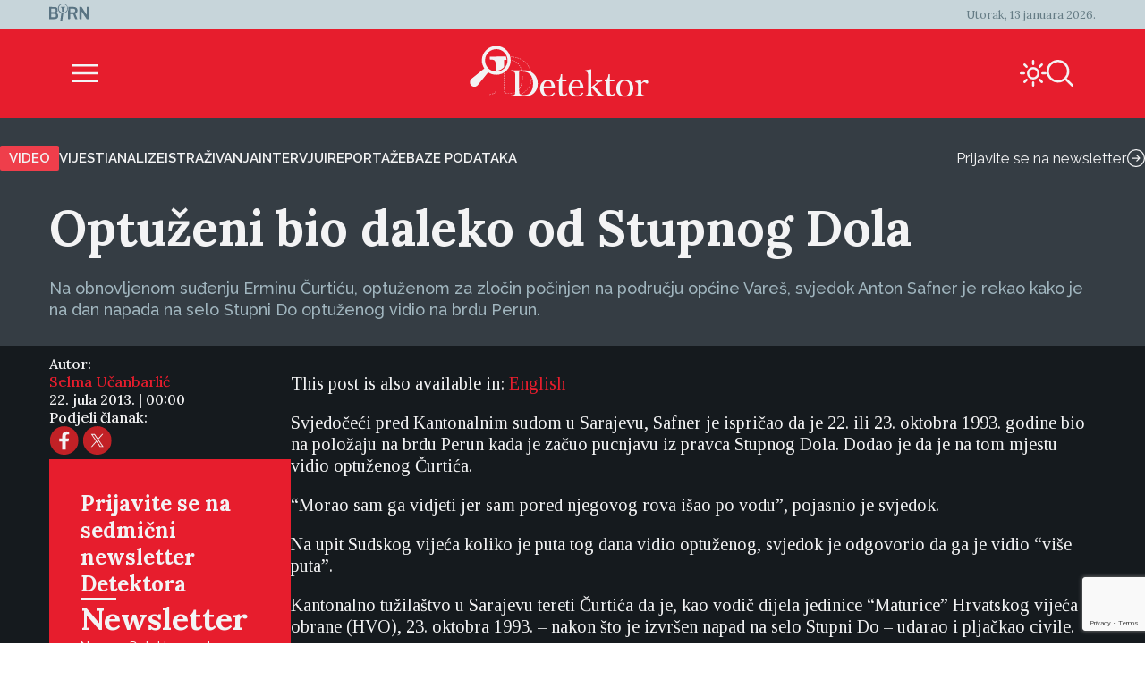

--- FILE ---
content_type: text/html; charset=UTF-8
request_url: https://detektor.ba/2013/07/22/optuzeni-bio-daleko-od-stupnog-dola/
body_size: 19838
content:
<!DOCTYPE html>
<html>
<head>
<!-- Start cookieyes banner -->
<script id="cookieyes" type="text/javascript" src="https://cdn-cookieyes.com/client_data/b6d3f3f0c0b0957d8da8e1a5/script.js" data-rocket-defer defer></script>
<!-- End cookieyes banner -->
    <script>
        document.addEventListener('DOMContentLoaded', function() {
            var savedTheme = localStorage.getItem('theme');
            var body = document.body;

            if (savedTheme === 'de-moon-icon') {
                body.classList.add('light-mode');
            } else {
                body.classList.remove('light-mode');
            }
        });
    </script>
    <meta charset="UTF-8">
    <meta name="viewport" content="width=device-width, initial-scale=1.0">
    <title>Optuženi bio daleko od Stupnog Dola - Detektor</title>
    <meta name='robots' content='index, follow, max-image-preview:large, max-snippet:-1, max-video-preview:-1' />
<link rel="alternate" hreflang="bs" href="https://detektor.ba/2013/07/22/optuzeni-bio-daleko-od-stupnog-dola/" />
<link rel="alternate" hreflang="en" href="https://detektor.ba/2013/07/22/indictee-was-far-away-from-stupni-do/?lang=en" />
<link rel="alternate" hreflang="x-default" href="https://detektor.ba/2013/07/22/optuzeni-bio-daleko-od-stupnog-dola/" />

	<!-- This site is optimized with the Yoast SEO Premium plugin v26.6 (Yoast SEO v26.6) - https://yoast.com/wordpress/plugins/seo/ -->
	<meta name="description" content="Na obnovljenom suđenju Erminu Čurtiću, optuženom za zločin počinjen na području općine Vareš, svjedok Anton Safner je rekao kako je na dan napada na selo Stupni Do optuženog vidio na brdu Perun." />
	<link rel="canonical" href="https://detektor.ba/2013/07/22/optuzeni-bio-daleko-od-stupnog-dola/" />
	<meta property="og:locale" content="bs_BA" />
	<meta property="og:type" content="article" />
	<meta property="og:title" content="Optuženi bio daleko od Stupnog Dola" />
	<meta property="og:description" content="Na obnovljenom suđenju Erminu Čurtiću, optuženom za zločin počinjen na području općine Vareš, svjedok Anton Safner je rekao kako je na dan napada na selo Stupni Do optuženog vidio na brdu Perun." />
	<meta property="og:url" content="https://detektor.ba/2013/07/22/optuzeni-bio-daleko-od-stupnog-dola/" />
	<meta property="og:site_name" content="Detektor" />
	<meta property="article:publisher" content="https://www.facebook.com/Detektor.ba" />
	<meta property="article:published_time" content="2013-07-21T22:00:00+00:00" />
	<meta property="article:modified_time" content="2016-07-20T03:15:39+00:00" />
	<meta name="author" content="Selma Učanbarlić" />
	<meta name="twitter:card" content="summary_large_image" />
	<meta name="twitter:creator" content="@BIRN_BiH" />
	<meta name="twitter:site" content="@BIRN_BiH" />
	<meta name="twitter:label1" content="Written by" />
	<meta name="twitter:data1" content="Selma Učanbarlić" />
	<meta name="twitter:label2" content="Est. reading time" />
	<meta name="twitter:data2" content="1 minuta" />
	<script type="application/ld+json" class="yoast-schema-graph">{"@context":"https://schema.org","@graph":[{"@type":"Article","@id":"https://detektor.ba/2013/07/22/optuzeni-bio-daleko-od-stupnog-dola/#article","isPartOf":{"@id":"https://detektor.ba/2013/07/22/optuzeni-bio-daleko-od-stupnog-dola/"},"author":[{"@id":"https://detektor.ba/#/schema/person/4bb120be52244c89474f0554c5727e2f"}],"headline":"Optuženi bio daleko od Stupnog Dola","datePublished":"2013-07-21T22:00:00+00:00","dateModified":"2016-07-20T03:15:39+00:00","mainEntityOfPage":{"@id":"https://detektor.ba/2013/07/22/optuzeni-bio-daleko-od-stupnog-dola/"},"wordCount":283,"publisher":{"@id":"https://detektor.ba/#organization"},"articleSection":["Lokalno pravosuđe","Vijesti"],"inLanguage":"bs-BA"},{"@type":"WebPage","@id":"https://detektor.ba/2013/07/22/optuzeni-bio-daleko-od-stupnog-dola/","url":"https://detektor.ba/2013/07/22/optuzeni-bio-daleko-od-stupnog-dola/","name":"Optuženi bio daleko od Stupnog Dola - Detektor","isPartOf":{"@id":"https://detektor.ba/#website"},"datePublished":"2013-07-21T22:00:00+00:00","dateModified":"2016-07-20T03:15:39+00:00","description":"Na obnovljenom suđenju Erminu Čurtiću, optuženom za zločin počinjen na području općine Vareš, svjedok Anton Safner je rekao kako je na dan napada na selo Stupni Do optuženog vidio na brdu Perun.","breadcrumb":{"@id":"https://detektor.ba/2013/07/22/optuzeni-bio-daleko-od-stupnog-dola/#breadcrumb"},"inLanguage":"bs-BA","potentialAction":[{"@type":"ReadAction","target":["https://detektor.ba/2013/07/22/optuzeni-bio-daleko-od-stupnog-dola/"]}]},{"@type":"BreadcrumbList","@id":"https://detektor.ba/2013/07/22/optuzeni-bio-daleko-od-stupnog-dola/#breadcrumb","itemListElement":[{"@type":"ListItem","position":1,"name":"Home","item":"https://detektor.ba/"},{"@type":"ListItem","position":2,"name":"Optuženi bio daleko od Stupnog Dola"}]},{"@type":"WebSite","@id":"https://detektor.ba/#website","url":"https://detektor.ba/","name":"Detektor","description":"Portal BIRN BiH, specijaliziran za monitoring pravosuđa, izvještavanje o ratnim zločinima, korupciji, terorizmu i organizovanom kriminalu..","publisher":{"@id":"https://detektor.ba/#organization"},"potentialAction":[{"@type":"SearchAction","target":{"@type":"EntryPoint","urlTemplate":"https://detektor.ba/?s={search_term_string}"},"query-input":{"@type":"PropertyValueSpecification","valueRequired":true,"valueName":"search_term_string"}}],"inLanguage":"bs-BA"},{"@type":"Organization","@id":"https://detektor.ba/#organization","name":"BIRN BiH","url":"https://detektor.ba/","logo":{"@type":"ImageObject","inLanguage":"bs-BA","@id":"https://detektor.ba/#/schema/logo/image/","url":"https://detektor.ba/wp-content/uploads/2020/04/detektor-logo-r.png","contentUrl":"https://detektor.ba/wp-content/uploads/2020/04/detektor-logo-r.png","width":228,"height":92,"caption":"BIRN BiH"},"image":{"@id":"https://detektor.ba/#/schema/logo/image/"},"sameAs":["https://www.facebook.com/Detektor.ba","https://x.com/BIRN_BiH","https://www.instagram.com/birnbih/","https://www.linkedin.com/company/birn-bih","https://www.youtube.com/c/BirnBH","https://en.wikipedia.org/wiki/BIRN_Bosnia_and_Herzegovina"]},{"@type":"Person","@id":"https://detektor.ba/#/schema/person/4bb120be52244c89474f0554c5727e2f","name":"Selma Učanbarlić","url":"https://detektor.ba/author/selmabirn/"}]}</script>
	<!-- / Yoast SEO Premium plugin. -->



<link rel="alternate" title="oEmbed (JSON)" type="application/json+oembed" href="https://detektor.ba/wp-json/oembed/1.0/embed?url=https%3A%2F%2Fdetektor.ba%2F2013%2F07%2F22%2Foptuzeni-bio-daleko-od-stupnog-dola%2F" />
<link rel="alternate" title="oEmbed (XML)" type="text/xml+oembed" href="https://detektor.ba/wp-json/oembed/1.0/embed?url=https%3A%2F%2Fdetektor.ba%2F2013%2F07%2F22%2Foptuzeni-bio-daleko-od-stupnog-dola%2F&#038;format=xml" />
<style id='wp-img-auto-sizes-contain-inline-css' type='text/css'>
img:is([sizes=auto i],[sizes^="auto," i]){contain-intrinsic-size:3000px 1500px}
/*# sourceURL=wp-img-auto-sizes-contain-inline-css */
</style>
<link data-minify="1" rel='stylesheet' id='dashicons-css' href='https://detektor.ba/wp-content/cache/min/1/wp-includes/css/dashicons.min.css?ver=1758356604' type='text/css' media='all' />
<link rel='stylesheet' id='post-views-counter-frontend-css' href='https://detektor.ba/wp-content/plugins/post-views-counter/css/frontend.min.css?ver=1.6.0' type='text/css' media='all' />
<link rel='stylesheet' id='wp-block-library-css' href='https://detektor.ba/wp-includes/css/dist/block-library/style.min.css?ver=6.9' type='text/css' media='all' />
<style id='global-styles-inline-css' type='text/css'>
:root{--wp--preset--aspect-ratio--square: 1;--wp--preset--aspect-ratio--4-3: 4/3;--wp--preset--aspect-ratio--3-4: 3/4;--wp--preset--aspect-ratio--3-2: 3/2;--wp--preset--aspect-ratio--2-3: 2/3;--wp--preset--aspect-ratio--16-9: 16/9;--wp--preset--aspect-ratio--9-16: 9/16;--wp--preset--color--black: #000000;--wp--preset--color--cyan-bluish-gray: #abb8c3;--wp--preset--color--white: #ffffff;--wp--preset--color--pale-pink: #f78da7;--wp--preset--color--vivid-red: #cf2e2e;--wp--preset--color--luminous-vivid-orange: #ff6900;--wp--preset--color--luminous-vivid-amber: #fcb900;--wp--preset--color--light-green-cyan: #7bdcb5;--wp--preset--color--vivid-green-cyan: #00d084;--wp--preset--color--pale-cyan-blue: #8ed1fc;--wp--preset--color--vivid-cyan-blue: #0693e3;--wp--preset--color--vivid-purple: #9b51e0;--wp--preset--gradient--vivid-cyan-blue-to-vivid-purple: linear-gradient(135deg,rgb(6,147,227) 0%,rgb(155,81,224) 100%);--wp--preset--gradient--light-green-cyan-to-vivid-green-cyan: linear-gradient(135deg,rgb(122,220,180) 0%,rgb(0,208,130) 100%);--wp--preset--gradient--luminous-vivid-amber-to-luminous-vivid-orange: linear-gradient(135deg,rgb(252,185,0) 0%,rgb(255,105,0) 100%);--wp--preset--gradient--luminous-vivid-orange-to-vivid-red: linear-gradient(135deg,rgb(255,105,0) 0%,rgb(207,46,46) 100%);--wp--preset--gradient--very-light-gray-to-cyan-bluish-gray: linear-gradient(135deg,rgb(238,238,238) 0%,rgb(169,184,195) 100%);--wp--preset--gradient--cool-to-warm-spectrum: linear-gradient(135deg,rgb(74,234,220) 0%,rgb(151,120,209) 20%,rgb(207,42,186) 40%,rgb(238,44,130) 60%,rgb(251,105,98) 80%,rgb(254,248,76) 100%);--wp--preset--gradient--blush-light-purple: linear-gradient(135deg,rgb(255,206,236) 0%,rgb(152,150,240) 100%);--wp--preset--gradient--blush-bordeaux: linear-gradient(135deg,rgb(254,205,165) 0%,rgb(254,45,45) 50%,rgb(107,0,62) 100%);--wp--preset--gradient--luminous-dusk: linear-gradient(135deg,rgb(255,203,112) 0%,rgb(199,81,192) 50%,rgb(65,88,208) 100%);--wp--preset--gradient--pale-ocean: linear-gradient(135deg,rgb(255,245,203) 0%,rgb(182,227,212) 50%,rgb(51,167,181) 100%);--wp--preset--gradient--electric-grass: linear-gradient(135deg,rgb(202,248,128) 0%,rgb(113,206,126) 100%);--wp--preset--gradient--midnight: linear-gradient(135deg,rgb(2,3,129) 0%,rgb(40,116,252) 100%);--wp--preset--font-size--small: 13px;--wp--preset--font-size--medium: 20px;--wp--preset--font-size--large: 36px;--wp--preset--font-size--x-large: 42px;--wp--preset--spacing--20: 0.44rem;--wp--preset--spacing--30: 0.67rem;--wp--preset--spacing--40: 1rem;--wp--preset--spacing--50: 1.5rem;--wp--preset--spacing--60: 2.25rem;--wp--preset--spacing--70: 3.38rem;--wp--preset--spacing--80: 5.06rem;--wp--preset--shadow--natural: 6px 6px 9px rgba(0, 0, 0, 0.2);--wp--preset--shadow--deep: 12px 12px 50px rgba(0, 0, 0, 0.4);--wp--preset--shadow--sharp: 6px 6px 0px rgba(0, 0, 0, 0.2);--wp--preset--shadow--outlined: 6px 6px 0px -3px rgb(255, 255, 255), 6px 6px rgb(0, 0, 0);--wp--preset--shadow--crisp: 6px 6px 0px rgb(0, 0, 0);}:where(.is-layout-flex){gap: 0.5em;}:where(.is-layout-grid){gap: 0.5em;}body .is-layout-flex{display: flex;}.is-layout-flex{flex-wrap: wrap;align-items: center;}.is-layout-flex > :is(*, div){margin: 0;}body .is-layout-grid{display: grid;}.is-layout-grid > :is(*, div){margin: 0;}:where(.wp-block-columns.is-layout-flex){gap: 2em;}:where(.wp-block-columns.is-layout-grid){gap: 2em;}:where(.wp-block-post-template.is-layout-flex){gap: 1.25em;}:where(.wp-block-post-template.is-layout-grid){gap: 1.25em;}.has-black-color{color: var(--wp--preset--color--black) !important;}.has-cyan-bluish-gray-color{color: var(--wp--preset--color--cyan-bluish-gray) !important;}.has-white-color{color: var(--wp--preset--color--white) !important;}.has-pale-pink-color{color: var(--wp--preset--color--pale-pink) !important;}.has-vivid-red-color{color: var(--wp--preset--color--vivid-red) !important;}.has-luminous-vivid-orange-color{color: var(--wp--preset--color--luminous-vivid-orange) !important;}.has-luminous-vivid-amber-color{color: var(--wp--preset--color--luminous-vivid-amber) !important;}.has-light-green-cyan-color{color: var(--wp--preset--color--light-green-cyan) !important;}.has-vivid-green-cyan-color{color: var(--wp--preset--color--vivid-green-cyan) !important;}.has-pale-cyan-blue-color{color: var(--wp--preset--color--pale-cyan-blue) !important;}.has-vivid-cyan-blue-color{color: var(--wp--preset--color--vivid-cyan-blue) !important;}.has-vivid-purple-color{color: var(--wp--preset--color--vivid-purple) !important;}.has-black-background-color{background-color: var(--wp--preset--color--black) !important;}.has-cyan-bluish-gray-background-color{background-color: var(--wp--preset--color--cyan-bluish-gray) !important;}.has-white-background-color{background-color: var(--wp--preset--color--white) !important;}.has-pale-pink-background-color{background-color: var(--wp--preset--color--pale-pink) !important;}.has-vivid-red-background-color{background-color: var(--wp--preset--color--vivid-red) !important;}.has-luminous-vivid-orange-background-color{background-color: var(--wp--preset--color--luminous-vivid-orange) !important;}.has-luminous-vivid-amber-background-color{background-color: var(--wp--preset--color--luminous-vivid-amber) !important;}.has-light-green-cyan-background-color{background-color: var(--wp--preset--color--light-green-cyan) !important;}.has-vivid-green-cyan-background-color{background-color: var(--wp--preset--color--vivid-green-cyan) !important;}.has-pale-cyan-blue-background-color{background-color: var(--wp--preset--color--pale-cyan-blue) !important;}.has-vivid-cyan-blue-background-color{background-color: var(--wp--preset--color--vivid-cyan-blue) !important;}.has-vivid-purple-background-color{background-color: var(--wp--preset--color--vivid-purple) !important;}.has-black-border-color{border-color: var(--wp--preset--color--black) !important;}.has-cyan-bluish-gray-border-color{border-color: var(--wp--preset--color--cyan-bluish-gray) !important;}.has-white-border-color{border-color: var(--wp--preset--color--white) !important;}.has-pale-pink-border-color{border-color: var(--wp--preset--color--pale-pink) !important;}.has-vivid-red-border-color{border-color: var(--wp--preset--color--vivid-red) !important;}.has-luminous-vivid-orange-border-color{border-color: var(--wp--preset--color--luminous-vivid-orange) !important;}.has-luminous-vivid-amber-border-color{border-color: var(--wp--preset--color--luminous-vivid-amber) !important;}.has-light-green-cyan-border-color{border-color: var(--wp--preset--color--light-green-cyan) !important;}.has-vivid-green-cyan-border-color{border-color: var(--wp--preset--color--vivid-green-cyan) !important;}.has-pale-cyan-blue-border-color{border-color: var(--wp--preset--color--pale-cyan-blue) !important;}.has-vivid-cyan-blue-border-color{border-color: var(--wp--preset--color--vivid-cyan-blue) !important;}.has-vivid-purple-border-color{border-color: var(--wp--preset--color--vivid-purple) !important;}.has-vivid-cyan-blue-to-vivid-purple-gradient-background{background: var(--wp--preset--gradient--vivid-cyan-blue-to-vivid-purple) !important;}.has-light-green-cyan-to-vivid-green-cyan-gradient-background{background: var(--wp--preset--gradient--light-green-cyan-to-vivid-green-cyan) !important;}.has-luminous-vivid-amber-to-luminous-vivid-orange-gradient-background{background: var(--wp--preset--gradient--luminous-vivid-amber-to-luminous-vivid-orange) !important;}.has-luminous-vivid-orange-to-vivid-red-gradient-background{background: var(--wp--preset--gradient--luminous-vivid-orange-to-vivid-red) !important;}.has-very-light-gray-to-cyan-bluish-gray-gradient-background{background: var(--wp--preset--gradient--very-light-gray-to-cyan-bluish-gray) !important;}.has-cool-to-warm-spectrum-gradient-background{background: var(--wp--preset--gradient--cool-to-warm-spectrum) !important;}.has-blush-light-purple-gradient-background{background: var(--wp--preset--gradient--blush-light-purple) !important;}.has-blush-bordeaux-gradient-background{background: var(--wp--preset--gradient--blush-bordeaux) !important;}.has-luminous-dusk-gradient-background{background: var(--wp--preset--gradient--luminous-dusk) !important;}.has-pale-ocean-gradient-background{background: var(--wp--preset--gradient--pale-ocean) !important;}.has-electric-grass-gradient-background{background: var(--wp--preset--gradient--electric-grass) !important;}.has-midnight-gradient-background{background: var(--wp--preset--gradient--midnight) !important;}.has-small-font-size{font-size: var(--wp--preset--font-size--small) !important;}.has-medium-font-size{font-size: var(--wp--preset--font-size--medium) !important;}.has-large-font-size{font-size: var(--wp--preset--font-size--large) !important;}.has-x-large-font-size{font-size: var(--wp--preset--font-size--x-large) !important;}
/*# sourceURL=global-styles-inline-css */
</style>

<style id='classic-theme-styles-inline-css' type='text/css'>
/*! This file is auto-generated */
.wp-block-button__link{color:#fff;background-color:#32373c;border-radius:9999px;box-shadow:none;text-decoration:none;padding:calc(.667em + 2px) calc(1.333em + 2px);font-size:1.125em}.wp-block-file__button{background:#32373c;color:#fff;text-decoration:none}
/*# sourceURL=/wp-includes/css/classic-themes.min.css */
</style>
<link rel='stylesheet' id='wpml-legacy-post-translations-0-css' href='https://detektor.ba/wp-content/plugins/sitepress-multilingual-cms/templates/language-switchers/legacy-post-translations/style.min.css?ver=1' type='text/css' media='all' />
<link data-minify="1" rel='stylesheet' id='mc4wp-form-themes-css' href='https://detektor.ba/wp-content/cache/min/1/wp-content/plugins/mailchimp-for-wp/assets/css/form-themes.css?ver=1758358294' type='text/css' media='all' />
<link rel='stylesheet' id='de-icons-css' href='https://detektor.ba/wp-content/themes/detektor-2024/assets/css/de-icons.min.css?ver=6.9' type='text/css' media='all' />
<link rel='stylesheet' id='de-style-css' href='https://detektor.ba/wp-content/themes/detektor-2024/assets/css/de-style.min.css?ver=7.0.40' type='text/css' media='all' />
<link rel='stylesheet' id='de-carousel-css' href='https://detektor.ba/wp-content/themes/detektor-2024/assets/css/de-carousel.min.css?ver=6.9' type='text/css' media='all' />
<style id='rocket-lazyload-inline-css' type='text/css'>
.rll-youtube-player{position:relative;padding-bottom:56.23%;height:0;overflow:hidden;max-width:100%;}.rll-youtube-player:focus-within{outline: 2px solid currentColor;outline-offset: 5px;}.rll-youtube-player iframe{position:absolute;top:0;left:0;width:100%;height:100%;z-index:100;background:0 0}.rll-youtube-player img{bottom:0;display:block;left:0;margin:auto;max-width:100%;width:100%;position:absolute;right:0;top:0;border:none;height:auto;-webkit-transition:.4s all;-moz-transition:.4s all;transition:.4s all}.rll-youtube-player img:hover{-webkit-filter:brightness(75%)}.rll-youtube-player .play{height:100%;width:100%;left:0;top:0;position:absolute;background:url(https://detektor.ba/wp-content/plugins/wp-rocket/assets/img/youtube.png) no-repeat center;background-color: transparent !important;cursor:pointer;border:none;}
/*# sourceURL=rocket-lazyload-inline-css */
</style>
<script data-minify="1" type="text/javascript" src="https://detektor.ba/wp-content/cache/min/1/wp-content/plugins/stop-user-enumeration/frontend/js/frontend.js?ver=1765874415" id="stop-user-enumeration-js" defer="defer" data-wp-strategy="defer"></script>
<script type="text/javascript" src="https://detektor.ba/wp-includes/js/jquery/jquery.min.js?ver=3.7.1" id="jquery-core-js"></script>
<script type="text/javascript" src="https://detektor.ba/wp-includes/js/jquery/jquery-migrate.min.js?ver=3.4.1" id="jquery-migrate-js" data-rocket-defer defer></script>
<link rel="EditURI" type="application/rsd+xml" title="RSD" href="https://detektor.ba/xmlrpc.php?rsd" />
<meta name="generator" content="WordPress 6.9" />
<link rel='shortlink' href='https://detektor.ba/?p=25192' />
<meta name="generator" content="WPML ver:4.8.6 stt:48,6,1,33;" />
<link rel="icon" href="https://detektor.ba/wp-content/uploads/2025/02/detektor-favicon.svg" sizes="32x32" />
<link rel="icon" href="https://detektor.ba/wp-content/uploads/2025/02/detektor-favicon.svg" sizes="192x192" />
<link rel="apple-touch-icon" href="https://detektor.ba/wp-content/uploads/2025/02/detektor-favicon.svg" />
<meta name="msapplication-TileImage" content="https://detektor.ba/wp-content/uploads/2025/02/detektor-favicon.svg" />
		<style type="text/css" id="wp-custom-css">
			.youtube-wrapper {
    position: relative;
    width: 100%;
    padding-top: 56.25%; /* Omjer 16:9 */
}

.youtube-wrapper iframe {
    position: absolute;
    top: 0;
    left: 0;
    width: 100%;
    height: 100%;
}

.rll-youtube-player{
	width:100%;
}

.mc4wp-form-theme input[type=text], .mc4wp-form-theme input[type=email], .mc4wp-form-theme input[type=tel], .mc4wp-form-theme input[type=url], .mc4wp-form-theme input[type=date], .mc4wp-form-theme textarea, .mc4wp-form-theme select{
	color: #fff !important;
}

.mc4wp-success {
    color: #ffffff !important;
}

.liveblog-meta-author-name,
.liveblog-entry-content{
	color:#000!important;
	font-size:16px !important;
  line-height: 18px;
}

.liveblog-meta-author-name{
	font-size:14px !important;
  line-height: 16px;
}
.liveblog-entry{
    background: #ffffff;
}

.liveblog-entry-edit * {
    //background: #ffffff !important;
	color:#000
}

.liveblog-entry {
    border: 1px solid #ddd;
    background: transparent;
    margin-bottom: 50px;
    padding: 25px 30px 10px
}

.liveblog-entry-content p {
    margin-bottom: 20px
}

.liveblog-entry-content iframe {
    width: 100%;
    min-height: 360px;
		height: revert-layer;
}

.single-post.btWithSidebar .liveblog-entry-content .twitter-tweet {
    float: none!important;
    margin: 0!important;
    width: 100%!important
}



.liveblog-entry-content p {
    font-size: 1.125em
}

.liveblog-entry-aside {
    flex-basis: unset;
    min-width: 100%;
    margin-right: 0
}

.liveblog-editor-subTitle,.Select--multi {
    display: none
}

.lb-share-label{display:none!important}

.liveblog-publish-btn,.liveblog-update-btn {
    width: auto;
    padding: 10px;
    color: #fff;
    border-radius: 2px
}

.liveblog-update-btn {
    background: red
}

.liveblog-entry {
    flex-direction: column
}

.liveblog-meta-time>span,.lb-share-label {
    text-decoration: none!important;
    text-transform: uppercase;
    display: inline-block;
    font-weight: normal!important;
    margin-right: 7px;
    color: #888!important;
    font-size: 11px
}

.liveblog-meta-author-name {
    margin: 0;
    color: #666
}

.liveblog-entry-delete-confirm {
    z-index: 1
}

.lb-share-container {
    float: right
}

.lb-twitter-share,.lb-fb-share {
    text-indent: -9999px;
    display: inline-block;
    width: 30px;
    height: 30px;
    background-repeat: no-repeat;
    background-size: contain;
    vertical-align: top
}


#top>#wpcom-liveblog-container,.logged-in .liveblog-editor-tabs>button:nth-child(3) {
    display: none
}

.liveblog-entry {
    border: 0 solid #ddd;
    background: #eaeaec;
    border-top: 2px solid #e71d2d
}

.liveblog-entry * {
    background: #eaeaec
}

.liveblog-entry .wp-embed {
    background-color: #eaeaec
}

.live-blog-articles-custom {
    border: 0 solid #ddd;
    background: #eaeaec;
    border-top: 2px solid #e71d2d;
    padding: 25px 30px;
    margin-bottom: 60px
}

.live-blog-articles-custom * {
    background: #eaeaec
}

.live-blog-articles-custom img {
    width: 100%
}

.live-blog-articles-custom .wp-embed {
    background-color: #eaeaec
}

.TopicsContainer {
    position: static;
    height: auto
}

#wpcom-liveblog-container {
    margin: 0 auto;
    border-top: 0 solid #ddd;
    padding-top: 30px
}

.liveblog-topics {
    border-top: 2px solid #e71d2d;
    background-color: #eaeaec;
    width: 100%;
    height: auto;
    overflow: visible;
    padding-left: 0;
    text-decoration: none
}

.liveblog-topics::-webkit-scrollbar-track {
    -webkit-box-shadow: inset 0 0 6px rgba(0,0,0,.3);
    background-color: #F5F5F5
}

.liveblog-topics::-webkit-scrollbar {
    width: 6px;
    background-color: #F5F5F5
}

.liveblog-topics::-webkit-scrollbar-thumb {
    background-color: #444
}

.liveblog-btn-delete {
    background: #8e0000!important
}

.liveblog-btn-delete:hover {
    background: #bc0b0b!important
}

.liveblog-topic {
    height: auto;
    padding: 2px 15px;
    cursor: pointer;
    border-bottom: 1px solid #d5d5d5
}

.liveblog-entry {
    padding-bottom: 100px
}

.PostLiveblogContainer {
    display: flex;
    max-width: 970px;
    margin: 0 auto
}

#wpcom-liveblog-topics {
    width: 30%
}

@media (min-height: 300px) {
    #wpcom-liveblog-topics {
        position:sticky;
        top: 0
    }
}

#wpcom-liveblog-container {
    padding-top: 56px
}

.liveblog-topic-author {
    margin-bottom: 0px!important
}

.liveblog-share-btn {
    position: absolute;
    bottom: 20px;
    left: 20px;
    padding-right: 40px;
    background-repeat: no-repeat;
    background-position: right 0;
    background-color: transparent;
    float: left;
    display: block;
    width: auto;
    z-index: 90
}

.liveblog-share-btn-clicked {
    color: #0092BB
}

.liveblog-share-thread {
    position: absolute;
    bottom: 0;
    left: 0;
    width: 100%;
    background: #fff;
    z-index: 80;
    text-align: center;
    padding: 20px
}

.liveblog-share-thread a {
    display: inline
}

@media only screen and (max-width: 600px) {
    .PostLiveblogContainer {
        display:block;
        width: 100%;
        margin: 0 auto;
        padding: 0 15px
    }

    #wpcom-liveblog-topics {
        width: 100%
    }

    #wpcom-liveblog-container {
        width: 100%;
        margin-left: 0;
        position: relative
    }

    .liveblog-topics {
        min-height: 300px;
        max-height: 300px;
        overflow: auto
    }
}
.text-link-white{
font-family: "Raleway", sans-serif;
font-size: 13px;
font-weight: 500;
color: #f3f3f4;
line-height: 17px;
}

/* Style input fields */
    .wpcf7 input[type="text"],
    .wpcf7 input[type="email"],
    .wpcf7 input[type="tel"],
    .wpcf7 textarea {
        width: 100%;
        height: 35px;
        padding: 10px 12px;
        margin-bottom: 15px;
        border: 1px solid #ccc;
        border-radius: 4px;
        color: #fff;
        font-size: 16px;
        box-sizing: border-box;
    }

    /* Style submit button */
    .wpcf7 input[type="submit"],
    .wpcf7 .wpcf7-submit {
        background: #e71d2d;
        color: #fff;
        border: none;
        padding: 12px 30px;
        border-radius: 4px;
        font-size: 16px;
        cursor: pointer;
        transition: background 0.2s;
    }

    .wpcf7 input[type="submit"]:hover,
    .wpcf7 .wpcf7-submit:hover {
        background: #c41624;
    }
    .wpcf7-textarea{
        height: auto;
    }		</style>
		<noscript><style id="rocket-lazyload-nojs-css">.rll-youtube-player, [data-lazy-src]{display:none !important;}</style></noscript>
<!-- Global site tag (gtag.js) - Google Analytics -->
	<script async src="https://www.googletagmanager.com/gtag/js?id=G-YWEY1BH4MR"></script>
	<script>
		window.dataLayer = window.dataLayer || [];
		function gtag() { dataLayer.push(arguments); }
		gtag('js', new Date());

		gtag('config', 'G-YWEY1BH4MR');
	</script>
	<!-- END Global site tag (gtag.js) - Google Analytics -->

<!-- Chartbeat -  JS START -->
    <script type='text/javascript'>
        (function () {
            /** CONFIGURATION START **/
            var _sf_async_config = window._sf_async_config = (window._sf_async_config || {});
            _sf_async_config.uid = 66973;
            _sf_async_config.domain = 'detektor.ba'; // DON'T INCLUDE HTTP(S) OR WWW
            _sf_async_config.flickerControl = true;
            _sf_async_config.useCanonical = true;
            _sf_async_config.useCanonicalDomain = true;
            _sf_async_config.sections = "Lokalno pravosuđe, Vijesti"; //SET PAGE SECTION
            _sf_async_config.authors = "Selma Učanbarlić"; //SET PAGE AUTHOR(S)
            /** CONFIGURATION END **/
            function loadChartbeat() {
                var e = document.createElement('script');
                var n = document.getElementsByTagName('script')[0];
                e.type = 'text/javascript';
                e.async = true;
                e.src = '//static.chartbeat.com/js/chartbeat_video.js';
                n.parentNode.insertBefore(e, n);
            }

            /** CHARTBEAT AUTODETECT YOUTUBE  */
            var _cbv = window._cbv || (window._cbv = []);
            _cbv.push(['autoDetectYouTubeIframes']);

            loadChartbeat();
        })();
    </script>
    <script data-minify="1" async src="https://detektor.ba/wp-content/cache/min/1/js/chartbeat_mab.js?ver=1759411672"></script>
    <!-- Chartbeat JS END -->
<style>
        .navigation.pagination{
            display: none;
        }
    </style>

<meta name="generator" content="WP Rocket 3.20.2" data-wpr-features="wpr_defer_js wpr_minify_js wpr_lazyload_images wpr_lazyload_iframes wpr_image_dimensions wpr_minify_css wpr_preload_links wpr_desktop" /></head>
<body class="wp-singular post-template-default single single-post postid-25192 single-format-standard wp-custom-logo wp-theme-detektor-2024 article-layout-template">
<div data-rocket-location-hash="f82f99c800286f77828358153676d989" class="de-container">
	<div class='de-container-full-light-gray-background'>	<header data-rocket-location-hash="fbfcccd11db41b93d3d0676c9e14fdc8">
		<div class="de-navigation">
			<div class="de-navigation-top-box">
				<div class="de-navigation-top-box-left">
					<a href="https://detektor.ba/" class="custom-logo-link" rel="home"><img width="45" height="20" src="data:image/svg+xml,%3Csvg%20xmlns='http://www.w3.org/2000/svg'%20viewBox='0%200%2045%2020'%3E%3C/svg%3E" class="custom-logo" alt="Detektor" decoding="async" data-lazy-srcset="https://detektor.ba/wp-content/uploads/Birn_light_logo.svg 160w, https://detektor.ba/wp-content/uploads/Birn_light_logo.svg 640w, https://detektor.ba/wp-content/uploads/Birn_light_logo.svg 1024w, https://detektor.ba/wp-content/uploads/Birn_light_logo.svg 1280w, https://detektor.ba/wp-content/uploads/Birn_light_logo.svg 45w" data-lazy-sizes="(max-width: 45px) 100vw, 45px" data-lazy-src="https://detektor.ba/wp-content/uploads/2025/02/Birn_light_logo.svg" /><noscript><img width="45" height="20" src="https://detektor.ba/wp-content/uploads/2025/02/Birn_light_logo.svg" class="custom-logo" alt="Detektor" decoding="async" srcset="https://detektor.ba/wp-content/uploads/Birn_light_logo.svg 160w, https://detektor.ba/wp-content/uploads/Birn_light_logo.svg 640w, https://detektor.ba/wp-content/uploads/Birn_light_logo.svg 1024w, https://detektor.ba/wp-content/uploads/Birn_light_logo.svg 1280w, https://detektor.ba/wp-content/uploads/Birn_light_logo.svg 45w" sizes="(max-width: 45px) 100vw, 45px" /></noscript></a>				</div>
				<div class="de-navigation-top-box-right">
					<span class="de-navigation-date">
						Utorak, 13 januara 2026.					</span>
				</div>
			</div>
			<div class="de-navigation-main">
				<div class="de-navigation-menu-icon">
					<div class="de-burger-menu-icon size-6x" id="menuToggle"></div>
				</div>
				<div class="de-navigation-menu-logo">
					<a href="https://detektor.ba/"><img width="238" height="68" src="data:image/svg+xml,%3Csvg%20xmlns='http://www.w3.org/2000/svg'%20viewBox='0%200%20238%2068'%3E%3C/svg%3E" data-lazy-src="https://detektor.ba/wp-content/uploads/2025/01/detektor_logo.svg" /><noscript><img width="238" height="68" src="https://detektor.ba/wp-content/uploads/2025/01/detektor_logo.svg" /></noscript></a>				</div>
				<div class="de-navigation-menu-search">
					<div class="de-navigation-menu-icons">
						                        						<div class="de-sun-icon size-6x" id='darkModeToggle'></div>
                                                <div class="de-search-icon size-6x" id="searchToggle"></div>
					</div>
									</div>
			</div>
		</div>
		<div class="de-search-bar hidden" id="searchBar">
			<form class="de-search-bar-container" role="search" method="get" id="searchform" class="searchform" action="https://detektor.ba/">
				<input class="de-search-bar-input" value="" name="s" id="s" type="text" placeholder="Upišite pojam za pretragu">
				<div class="de-search-icon size-6x"></div>
				<button style="display:none;" type="submit"></button>
			</form>
            		</div>
		<div class="de-navigation-popup hidden" id="navigationPopup">
			<div class="de-navigation-controls">
				<div class="de-close-icon size-6x" id="closeMenu"></div>
				<div class="de-navigation-logo">
					<img width="55" height="25" src="data:image/svg+xml,%3Csvg%20xmlns='http://www.w3.org/2000/svg'%20viewBox='0%200%2055%2025'%3E%3C/svg%3E" alt="Birn" data-lazy-src="/wp-content/themes/detektor-2024/assets/images/birn_logo_white.svg"><noscript><img width="55" height="25" src="/wp-content/themes/detektor-2024/assets/images/birn_logo_white.svg" alt="Birn"></noscript>
				</div>
			</div>
			<div class="de-navigation-popup-menu">

                <div class="de-navigation-row">
					<div class="de-navigation-categories">
						<ul>
							<li id="menu-item-1071040" class="menu-item menu-item-type-taxonomy menu-item-object-category menu-item-1071040"><a href="https://detektor.ba/category/video/">Video</a></li>
<li id="menu-item-1071041" class="menu-item menu-item-type-taxonomy menu-item-object-category menu-item-1071041"><a href="https://detektor.ba/category/analize/">Analize</a></li>
<li id="menu-item-1071042" class="menu-item menu-item-type-taxonomy menu-item-object-category menu-item-1071042"><a href="https://detektor.ba/category/istrazivanje/">Istraživanje</a></li>
<li id="menu-item-1071043" class="menu-item menu-item-type-taxonomy menu-item-object-category menu-item-1071043"><a href="https://detektor.ba/category/video/prilozi-i-reportaze/">Reportaža</a></li>
<li id="menu-item-1071044" class="menu-item menu-item-type-taxonomy menu-item-object-category menu-item-1071044"><a href="https://detektor.ba/category/video/intervjui/">Intervjui</a></li>
						</ul>
					</div>
					<div class="de-navigation-multimedia-mobile">
						<div class="de-navigation-multimedia-mobile-item">
							<div class="de-navigation-title">Video</div>
							<ul>
								<li id="menu-item-1071068" class="menu-item menu-item-type-taxonomy menu-item-object-category menu-item-1071068"><a href="https://detektor.ba/category/video/dokumentarni-filmovi/">Dokumentarni filmovi</a></li>
<li id="menu-item-1071069" class="menu-item menu-item-type-taxonomy menu-item-object-category menu-item-1071069"><a href="https://detektor.ba/category/video/intervjui/">Intervjui</a></li>
<li id="menu-item-1071070" class="menu-item menu-item-type-taxonomy menu-item-object-category menu-item-1071070"><a href="https://detektor.ba/category/video/prilozi-i-reportaze/">Prilozi i reportaže</a></li>
<li id="menu-item-1071071" class="menu-item menu-item-type-taxonomy menu-item-object-category menu-item-1071071"><a href="https://detektor.ba/category/video/sedmica-pred-drzavnim-sudom/">Sedmica pred Državnim sudom</a></li>
<li id="menu-item-1071072" class="menu-item menu-item-type-taxonomy menu-item-object-category menu-item-1071072"><a href="https://detektor.ba/category/video/tv-justice/">Detektor TV</a></li>
							</ul>
						</div>
						<div class="de-navigation-multimedia-mobile-item">
							<div class="de-navigation-title">Teme</div>
							<ul>
								<li id="menu-item-1071248" class="menu-item menu-item-type-custom menu-item-object-custom menu-item-1071248"><a href="/category/ratni-zlocini">Ratni zločini i tranzicijska pravda</a></li>
<li id="menu-item-1071249" class="menu-item menu-item-type-custom menu-item-object-custom menu-item-1071249"><a href="/category/desnica-na-balkanu">Desnica Na Balkanu</a></li>
<li id="menu-item-975419" class="menu-item menu-item-type-taxonomy menu-item-object-topic menu-item-975419"><a href="https://detektor.ba/topic/digitalna-prava/">Digitalna prava</a></li>
<li id="menu-item-997328" class="menu-item menu-item-type-taxonomy menu-item-object-topic menu-item-997328"><a href="https://detektor.ba/topic/mapiranje-mrznje/">Mapiranje mržnje</a></li>
<li id="menu-item-1007548" class="menu-item menu-item-type-taxonomy menu-item-object-topic menu-item-1007548"><a href="https://detektor.ba/topic/genocid-u-bih/">Genocid u BiH</a></li>
<li id="menu-item-1071250" class="menu-item menu-item-type-custom menu-item-object-custom menu-item-1071250"><a href="/category/korupcija">Korupcija</a></li>
<li id="menu-item-44558" class="publishedByBirn menu-item menu-item-type-custom menu-item-object-custom menu-item-44558"><a target="_blank" href="https://birn.eu.com/">Izdanje</a></li>
							</ul>
						</div>
					</div>
					<div class="de-navigation-multimedia">
						<div class="de-navigation-title">Video</div>
						<ul>
							<li class="menu-item menu-item-type-taxonomy menu-item-object-category menu-item-1071068"><a href="https://detektor.ba/category/video/dokumentarni-filmovi/">Dokumentarni filmovi</a></li>
<li class="menu-item menu-item-type-taxonomy menu-item-object-category menu-item-1071069"><a href="https://detektor.ba/category/video/intervjui/">Intervjui</a></li>
<li class="menu-item menu-item-type-taxonomy menu-item-object-category menu-item-1071070"><a href="https://detektor.ba/category/video/prilozi-i-reportaze/">Prilozi i reportaže</a></li>
<li class="menu-item menu-item-type-taxonomy menu-item-object-category menu-item-1071071"><a href="https://detektor.ba/category/video/sedmica-pred-drzavnim-sudom/">Sedmica pred Državnim sudom</a></li>
<li class="menu-item menu-item-type-taxonomy menu-item-object-category menu-item-1071072"><a href="https://detektor.ba/category/video/tv-justice/">Detektor TV</a></li>
						</ul>
					</div>
				</div>
				<div class="de-navigation-col">
					<div class="de-navigation-category">
						<div class="de-navigation-title">Teme</div>
						<ul>
							<li class="menu-item menu-item-type-custom menu-item-object-custom menu-item-1071248"><a href="/category/ratni-zlocini">Ratni zločini i tranzicijska pravda</a></li>
<li class="menu-item menu-item-type-custom menu-item-object-custom menu-item-1071249"><a href="/category/desnica-na-balkanu">Desnica Na Balkanu</a></li>
<li class="menu-item menu-item-type-taxonomy menu-item-object-topic menu-item-975419"><a href="https://detektor.ba/topic/digitalna-prava/">Digitalna prava</a></li>
<li class="menu-item menu-item-type-taxonomy menu-item-object-topic menu-item-997328"><a href="https://detektor.ba/topic/mapiranje-mrznje/">Mapiranje mržnje</a></li>
<li class="menu-item menu-item-type-taxonomy menu-item-object-topic menu-item-1007548"><a href="https://detektor.ba/topic/genocid-u-bih/">Genocid u BiH</a></li>
<li class="menu-item menu-item-type-custom menu-item-object-custom menu-item-1071250"><a href="/category/korupcija">Korupcija</a></li>
<li class="publishedByBirn menu-item menu-item-type-custom menu-item-object-custom menu-item-44558"><a target="_blank" href="https://birn.eu.com/">Izdanje</a></li>
						</ul>
					</div>
					<div class="de-navigation-category">
						<div class="de-navigation-title">Baze podataka</div>
						<ul>
							<li id="menu-item-1071027" class="menu-item menu-item-type-custom menu-item-object-custom menu-item-1071027"><a href="https://mapiranjemrznje.detektor.ba/">Mapiranje mržnje</a></li>
<li id="menu-item-1071028" class="menu-item menu-item-type-custom menu-item-object-custom menu-item-1071028"><a href="http://auta.detektor.ba/">Baza službenih automobila</a></li>
<li id="menu-item-1071029" class="menu-item menu-item-type-custom menu-item-object-custom menu-item-1071029"><a href="https://terorizam.detektor.ba/">Baza presuda za terorizam</a></li>
<li id="menu-item-1071030" class="menu-item menu-item-type-custom menu-item-object-custom menu-item-1071030"><a href="https://massgravesmap.balkaninsight.com/?lang=bs">Mapa masovnih grobnica</a></li>
<li id="menu-item-1071031" class="menu-item menu-item-type-custom menu-item-object-custom menu-item-1071031"><a href="https://ratnizlocin.detektor.ba/">Sudske činjenice o ratu u BiH</a></li>
<li id="menu-item-1071033" class="menu-item menu-item-type-post_type menu-item-object-page menu-item-1071033"><a href="https://detektor.ba/interne-kazne-ne-sprecavaju-policijsko-nasilje-i-nedolicno-ponasanje/">Interne kazne ne sprečavaju policijsko nasilje i nedolično ponašanje</a></li>
						</ul>
					</div>
					<div class="de-navigation-category">
						<ul class="de-badge-category">
							<li id="menu-item-1071051" class="menu-item menu-item-type-taxonomy menu-item-object-category menu-item-1071051"><a href="https://detektor.ba/category/istrazivanje/">Istraživanje</a></li>
<li id="menu-item-1071052" class="menu-item menu-item-type-taxonomy menu-item-object-category menu-item-1071052"><a href="https://detektor.ba/category/sudnica/">Sudnica</a></li>
<li id="menu-item-1071054" class="menu-item menu-item-type-taxonomy menu-item-object-category menu-item-1071054"><a href="https://detektor.ba/category/baze-podataka/">Baze Podataka</a></li>
<li id="menu-item-1071053" class="menu-item menu-item-type-post_type menu-item-object-page menu-item-1071053"><a href="https://detektor.ba/o-radu-birn-bih/">O radu BIRN BiH</a></li>
							</div>
					</div>
				</div>
			</div>
						<div class="de-second-navigation">
				<ul class='de-menu'><li id="menu-item-1071055" class="de-menu-featured menu-item menu-item-type-taxonomy menu-item-object-category menu-item-1071055"><a href="https://detektor.ba/category/video/">Video</a></li>
<li id="menu-item-1071056" class="menu-item menu-item-type-taxonomy menu-item-object-category current-post-ancestor current-menu-parent current-post-parent menu-item-1071056"><a href="https://detektor.ba/category/vijesti/">Vijesti</a></li>
<li id="menu-item-1071057" class="menu-item menu-item-type-taxonomy menu-item-object-category menu-item-1071057"><a href="https://detektor.ba/category/analize/">Analize</a></li>
<li id="menu-item-1071058" class="menu-item menu-item-type-taxonomy menu-item-object-category menu-item-1071058"><a href="https://detektor.ba/category/istrazivanje/">Istraživanja</a></li>
<li id="menu-item-1071059" class="menu-item menu-item-type-taxonomy menu-item-object-category menu-item-1071059"><a href="https://detektor.ba/category/intervju/">Intervjui</a></li>
<li id="menu-item-1071060" class="menu-item menu-item-type-taxonomy menu-item-object-category menu-item-1071060"><a href="https://detektor.ba/category/reportaza/">Reportaže</a></li>
<li id="menu-item-1071061" class="menu-item menu-item-type-taxonomy menu-item-object-category menu-item-1071061"><a href="https://detektor.ba/category/baze-podataka/">Baze podataka</a></li>
</ul><div class='de-action-button'><a href='/newsletter'>Prijavite se na newsletter <div class='de-arrow-right-icon size-4x'></div></a></div><script>
								document.addEventListener('DOMContentLoaded', function() {
									var secondNav = document.querySelector('.de-second-navigation');
									if (secondNav) {
										secondNav.style.justifyContent = 'space-between';
									}
								});
							</script>			</div>
			</header>

<main data-rocket-location-hash="82bbd840abb1899341d45d4f6ac06ca8" class="w-100">
    <article class="w-100 relative">
        
                        <div class="de-article-container  mx-auto">
            <div class="de-article-info">
                <div class="de-article-title">
                    Optuženi bio daleko od Stupnog Dola                </div>
                <div class="de-article-short-description">
                    <p>Na obnovljenom suđenju Erminu Čurtiću, optuženom za zločin počinjen na području općine Vareš, svjedok Anton Safner je rekao kako je na dan napada na selo Stupni Do optuženog vidio na brdu Perun.</p>
                </div>
                <div class="de-article-image-container">
					                </div>
            </div>
			</div></div><div class='de-article-container mx-auto'>			<div data-rocket-location-hash="84b1c48708733e4cbc2e9ee84c9948f7" class="de-article-body">
                <div class="de-article-3x-col">
                                <div class="de-article-left-column flex-none">
                    <div class="de-article-info">
                        <div class="de-article-info-title">Autor:</div>
                        <div class="de-article-info-author">
                        <a href="https://detektor.ba/author/selmabirn/" title="Posts by Selma Učanbarlić" class="author url fn" rel="author">Selma Učanbarlić</a>                        </div>
                        <div class="de-article-info-date">22. jula 2013. | 00:00</div>
                        <div class="de-article-share-social-media">
                        <div class="de-article-share-social-media-title">
                            Podjeli članak:
                        </div>
                        <div class="de-article-share-social-media-icons">
                            <a href="https://www.facebook.com/sharer/sharer.php?u=https://detektor.ba/2013/07/22/optuzeni-bio-daleko-od-stupnog-dola" target="_blank"><img width="33" height="33" src="data:image/svg+xml,%3Csvg%20xmlns='http://www.w3.org/2000/svg'%20viewBox='0%200%2033%2033'%3E%3C/svg%3E" data-lazy-src="/wp-content/themes/detektor-2024/assets/images/de-fb-icon.svg"><noscript><img width="33" height="33" src="/wp-content/themes/detektor-2024/assets/images/de-fb-icon.svg"></noscript></a>
                            <a href="https://twitter.com/share?url=https://detektor.ba/2013/07/22/optuzeni-bio-daleko-od-stupnog-dola" target="_blank"><img width="33" height="33" src="data:image/svg+xml,%3Csvg%20xmlns='http://www.w3.org/2000/svg'%20viewBox='0%200%2033%2033'%3E%3C/svg%3E" data-lazy-src="/wp-content/themes/detektor-2024/assets/images/de-tw-icon.svg"><noscript><img width="33" height="33" src="/wp-content/themes/detektor-2024/assets/images/de-tw-icon.svg"></noscript></a>
                        </div>
                    </div>
                    </div>
											<div class="de-article-newsletter-banner">
							<div class="de-text-section">
								<div class="de-text-section-title">Prijavite se na sedmični newsletter Detektora</div>
								<div class="de-text-section-line"></div>
								<div class="de-text-section-article-title">
									Newsletter
								</div>
								<div class="de-text-section-article-description">
                                    Novinari Detektora svake sedmice pišu newslettere o protekloj i sedmici koja nas očekuje. Donose detalje iz redakcije, iskrene reakcije na priče i kontekst o događajima koji oblikuju našu stvarnost.
                                </div>
							</div>
							<div class="de-form-section">
                                <script>(function() {
	window.mc4wp = window.mc4wp || {
		listeners: [],
		forms: {
			on: function(evt, cb) {
				window.mc4wp.listeners.push(
					{
						event   : evt,
						callback: cb
					}
				);
			}
		}
	}
})();
</script><!-- Mailchimp for WordPress v4.10.9 - https://wordpress.org/plugins/mailchimp-for-wp/ --><form id="mc4wp-form-1" class="mc4wp-form mc4wp-form-954533 mc4wp-form-theme mc4wp-form-theme-red" method="post" data-id="954533" data-name="BIRN BiH" ><div class="mc4wp-form-fields">
<input class="de-form-newsletter-input" type="text" name="MMERGE1" placeholder="ime">
<input class="de-form-newsletter-input" type="text" name="MMERGE2" placeholder="prezime">
<input class="de-form-newsletter-input" type="email" placeholder="e-mail adresa" required name="EMAIL"/>
<p>
    <label>
        <input type="checkbox" name="AGREE_TO_TERMS" value="1" required=""> <a href="https://detektor.ba/opsti-uslovi-koriscenja/" class="text-link-white" target="_blank"> Slažem se sa uslovima korišćenja</a>
    </label>
</p>
<div class="de-font-newsletter-submit-container">
  <input class="de-form-newsletter-submit" type="submit" value="Prijavite se" />
  <div class="de-arrow-right-icon size-4x"></div>
</div></div><label style="display: none !important;">Leave this field empty if you're human: <input type="text" name="_mc4wp_honeypot" value="" tabindex="-1" autocomplete="off" /></label><input type="hidden" name="_mc4wp_timestamp" value="1768263774" /><input type="hidden" name="_mc4wp_form_id" value="954533" /><input type="hidden" name="_mc4wp_form_element_id" value="mc4wp-form-1" /><div class="mc4wp-response"></div></form><!-- / Mailchimp for WordPress Plugin -->							</div>
						</div>
					                </div>
                <div class="de-article-center-column">
                    <div class="de-article-text">
                                                <p class="wpml-ls-statics-post_translations wpml-ls">This post is also available in: 
<span role="menu">
    <span class="wpml-ls-slot-post_translations wpml-ls-item wpml-ls-item-en wpml-ls-first-item wpml-ls-last-item wpml-ls-item-legacy-post-translations" role="none"><a href="https://detektor.ba/2013/07/22/indictee-was-far-away-from-stupni-do/?lang=en" class="wpml-ls-link" role="menuitem" aria-label="Switch to English(English)" title="Switch to English(English)"><span class="wpml-ls-native" lang="en">English</span></a></span></span>
</p><p>Svjedočeći pred Kantonalnim sudom u Sarajevu, Safner je ispričao da je 22. ili 23. oktobra 1993. godine bio na položaju na brdu Perun kada je začuo pucnjavu iz pravca Stupnog Dola. Dodao je da je na tom mjestu vidio optuženog Čurtića.</p>
<p>“Morao sam ga vidjeti jer sam pored njegovog rova išao po vodu”, pojasnio je svjedok.</p>
<p>Na upit Sudskog vijeća koliko je puta tog dana vidio optuženog, svjedok je odgovorio da ga je vidio “više puta”.</p>
<p>Kantonalno tužilaštvo u Sarajevu tereti Čurtića da je, kao vodič dijela jedinice “Maturice” Hrvatskog vijeća obrane (HVO), 23. oktobra 1993. – nakon što je izvršen napad na selo Stupni Do – udarao i pljačkao civile.</p>
<p>Čurtić je pred Kantonalnim sudom u Sarajevu 31. oktobra 2011. osuđen na pet i po godina zatvora. Vrhovni sud Federacije BiH u maju ove godine ukinuo je ovu presudu, te naložio ponovno suđenje.</p>
<p>Svjedok Safner je rekao da se s položaja na kojem je on bio nije mogao vidjeti Stupni Do, već da se samo čula pucnjava iz tog pravca. </p>
<p>”Od Peruna do Stupnog Dola moguće je doći samo terenskim vozilom. Treba oko dva sata da se stigne jer je teren gdje nema ceste”, kazao je on.</p>
<p>Na pitanje tužioca Seada Kreštalice zašto je u ranijem iskazu naveo da je potreban jedan sat od Peruna do Stupnog Dola, svjedok je odgovorio da je to njegova procjena, te da je možda tada tako procijenio.</p>
<p>Suđenje je formalno počelo iznova jer je došlo do promjene jednog člana Vijeća.</p>
<p>Nastavak suđenja zakazan je za 8. oktobar.</p></div>
                        <div class="btTags"><ul style="list-style: none; padding: 0; display: flex; align-items: center; flex-wrap: wrap; gap: 10px;"><li style="background-color: #ef3e4b; border-radius: 2px; color: #f3f3f4; padding: 5px 10px;"><a href="https://detektor.ba/city/grad-stupni-do/" class="dtb-term-l" style="font-size: 12px; color: #f3f3f4;font-weight: 800;text-transform: uppercase;">Grad: Stupni Do</a></li><li style="background-color: #ef3e4b; border-radius: 2px; color: #f3f3f4; padding: 5px 10px;"><a href="https://detektor.ba/city/grad-vares/" class="dtb-term-l" style="font-size: 12px; color: #f3f3f4;font-weight: 800;text-transform: uppercase;">Grad: Vareš</a></li><li style="background-color: #ef3e4b; border-radius: 2px; color: #f3f3f4; padding: 5px 10px;"><a href="https://detektor.ba/courts/kantonalni-sud-u-sarajevu/" class="dtb-term-l" style="font-size: 12px; color: #f3f3f4;font-weight: 800;text-transform: uppercase;">Kantonalni sud u Sarajevu</a></li><li style="background-color: #ef3e4b; border-radius: 2px; color: #f3f3f4; padding: 5px 10px;"><a href="https://detektor.ba/person/lice-curtic-ermin/" class="dtb-term-l" style="font-size: 12px; color: #f3f3f4;font-weight: 800;text-transform: uppercase;">Lice: Čurtić Ermin</a></li><li style="background-color: #ef3e4b; border-radius: 2px; color: #f3f3f4; padding: 5px 10px;"><a href="https://detektor.ba/case/predmet-curtic-ermin/" class="dtb-term-l" style="font-size: 12px; color: #f3f3f4;font-weight: 800;text-transform: uppercase;">Predmet: Čurtić Ermin</a></li></ul></div>                    </div>
                </div>
                <div class="de-article-right-column flex-none">
											<div class="de-article-related-post-title">
                            Najčitanije
                        </div>
						<div class="de-one-mini-category">
																	<div class="de-post-category-item-container">
											<div class="de-post-category-item">
												<div class="de-text-section-background de-light-gray-background pb-20">
													<div class="de-text-section-article-title">
														<a href="https://detektor.ba/2026/01/06/birn-bih-detektor-trazi-novog-projektnog-menadzera/">BIRN BiH/Detektor traži novog projektnog menadžera</a>
													</div>
												</div>
							<div class="de-thumbnail-image"><img width="1024" height="576" src="data:image/svg+xml,%3Csvg%20xmlns='http://www.w3.org/2000/svg'%20viewBox='0%200%201024%20576'%3E%3C/svg%3E" class="attachment-full size-full wp-post-image" alt="" decoding="async" fetchpriority="high" data-lazy-srcset="https://detektor.ba/wp-content/uploads/2024/01/BIRNPosao.jpg 1024w, https://detektor.ba/wp-content/uploads/2024/01/BIRNPosao-640x360.jpg 640w, https://detektor.ba/wp-content/uploads/2024/01/BIRNPosao-320x180.jpg 320w" data-lazy-sizes="(max-width: 1024px) 100vw, 1024px" data-lazy-src="https://detektor.ba/wp-content/uploads/2024/01/BIRNPosao.jpg" /><noscript><img width="1024" height="576" src="https://detektor.ba/wp-content/uploads/2024/01/BIRNPosao.jpg" class="attachment-full size-full wp-post-image" alt="" decoding="async" fetchpriority="high" srcset="https://detektor.ba/wp-content/uploads/2024/01/BIRNPosao.jpg 1024w, https://detektor.ba/wp-content/uploads/2024/01/BIRNPosao-640x360.jpg 640w, https://detektor.ba/wp-content/uploads/2024/01/BIRNPosao-320x180.jpg 320w" sizes="(max-width: 1024px) 100vw, 1024px" /></noscript></div>											</div>
										</div>
																	<div class="de-post-category-item-container">
											<div class="de-post-category-item">
												<div class="de-text-section-background de-light-gray-background pb-20">
													<div class="de-text-section-article-title">
														<a href="https://detektor.ba/2026/01/06/birn-bih-detektor-zaposljava-novinara-novinarku-2/">BIRN BiH/Detektor zapošljava novinara/novinarku</a>
													</div>
												</div>
							<div class="de-thumbnail-image"><img width="1024" height="576" src="data:image/svg+xml,%3Csvg%20xmlns='http://www.w3.org/2000/svg'%20viewBox='0%200%201024%20576'%3E%3C/svg%3E" class="attachment-full size-full wp-post-image" alt="" decoding="async" data-lazy-srcset="https://detektor.ba/wp-content/uploads/2024/01/BIRNPosao.jpg 1024w, https://detektor.ba/wp-content/uploads/2024/01/BIRNPosao-640x360.jpg 640w, https://detektor.ba/wp-content/uploads/2024/01/BIRNPosao-320x180.jpg 320w" data-lazy-sizes="(max-width: 1024px) 100vw, 1024px" data-lazy-src="https://detektor.ba/wp-content/uploads/2024/01/BIRNPosao.jpg" /><noscript><img width="1024" height="576" src="https://detektor.ba/wp-content/uploads/2024/01/BIRNPosao.jpg" class="attachment-full size-full wp-post-image" alt="" decoding="async" srcset="https://detektor.ba/wp-content/uploads/2024/01/BIRNPosao.jpg 1024w, https://detektor.ba/wp-content/uploads/2024/01/BIRNPosao-640x360.jpg 640w, https://detektor.ba/wp-content/uploads/2024/01/BIRNPosao-320x180.jpg 320w" sizes="(max-width: 1024px) 100vw, 1024px" /></noscript></div>											</div>
										</div>
																	<div class="de-post-category-item-container">
											<div class="de-post-category-item">
												<div class="de-text-section-background de-light-gray-background pb-20">
													<div class="de-text-section-article-title">
														<a href="https://detektor.ba/2026/01/08/eakcija-osce-a-na-postove-benjamine-karic-kriticko-izvjestavanje-se-treba-tolerisati/">Reakcija OSCE-a na postove Benjamine Karić: Kritičko izvještavanje se treba tolerisati</a>
													</div>
												</div>
							<div class="de-thumbnail-image"><img width="1200" height="676" src="data:image/svg+xml,%3Csvg%20xmlns='http://www.w3.org/2000/svg'%20viewBox='0%200%201200%20676'%3E%3C/svg%3E" class="attachment-full size-full wp-post-image" alt="" decoding="async" data-lazy-srcset="https://detektor.ba/wp-content/uploads/2026/01/1703591810-benjamina-karic-6.width-1200-e1767886261736.jpg 1200w, https://detektor.ba/wp-content/uploads/2026/01/1703591810-benjamina-karic-6.width-1200-e1767886261736-640x361.jpg 640w, https://detektor.ba/wp-content/uploads/2026/01/1703591810-benjamina-karic-6.width-1200-e1767886261736-1024x577.jpg 1024w" data-lazy-sizes="(max-width: 1200px) 100vw, 1200px" data-lazy-src="https://detektor.ba/wp-content/uploads/2026/01/1703591810-benjamina-karic-6.width-1200-e1767886261736.jpg" /><noscript><img width="1200" height="676" src="https://detektor.ba/wp-content/uploads/2026/01/1703591810-benjamina-karic-6.width-1200-e1767886261736.jpg" class="attachment-full size-full wp-post-image" alt="" decoding="async" srcset="https://detektor.ba/wp-content/uploads/2026/01/1703591810-benjamina-karic-6.width-1200-e1767886261736.jpg 1200w, https://detektor.ba/wp-content/uploads/2026/01/1703591810-benjamina-karic-6.width-1200-e1767886261736-640x361.jpg 640w, https://detektor.ba/wp-content/uploads/2026/01/1703591810-benjamina-karic-6.width-1200-e1767886261736-1024x577.jpg 1024w" sizes="(max-width: 1200px) 100vw, 1200px" /></noscript></div>											</div>
										</div>
													</div>
										                </div>
                                </div>
            </div>   
        		</div>    </article>
</div>
    <div data-rocket-location-hash="a900afb26f197ba64ec4e39bf05ad5c8" class="de-container-light-gray-background">
        <div data-rocket-location-hash="956a4f97bd110a27d4acecd553b7bc87" class="de-one-category">
            <div data-rocket-location-hash="e8b2407bf19a0355b7d30825c7748331" class="de-category-title">Saznajte više</div>
            <div data-rocket-location-hash="2fa522dd651ef0c98104564d37f95a09" class="de-post-container">
                <div class="de-post-image-container">
                                        <div class="de-post-item">
                        <div class="de-thumbnail-image"><img width="2362" height="1575" src="data:image/svg+xml,%3Csvg%20xmlns='http://www.w3.org/2000/svg'%20viewBox='0%200%202362%201575'%3E%3C/svg%3E" class="img-350-px wp-post-image" alt="" decoding="async" data-lazy-srcset="https://detektor.ba/wp-content/uploads/2016/08/Srebrenica.jpg 2362w, https://detektor.ba/wp-content/uploads/2016/08/Srebrenica-300x200.jpg 300w, https://detektor.ba/wp-content/uploads/2016/08/Srebrenica-768x512.jpg 768w, https://detektor.ba/wp-content/uploads/2016/08/Srebrenica-1024x683.jpg 1024w, https://detektor.ba/wp-content/uploads/2016/08/Srebrenica-90x60.jpg 90w, https://detektor.ba/wp-content/uploads/2016/08/Srebrenica-180x120.jpg 180w, https://detektor.ba/wp-content/uploads/2016/08/Srebrenica-95x64.jpg 95w, https://detektor.ba/wp-content/uploads/2016/08/Srebrenica-600x400.jpg 600w, https://detektor.ba/wp-content/uploads/2016/08/Srebrenica-350x233.jpg 350w, https://detektor.ba/wp-content/uploads/2016/08/Srebrenica-190x127.jpg 190w" data-lazy-sizes="(max-width: 2362px) 100vw, 2362px" data-lazy-src="https://detektor.ba/wp-content/uploads/2016/08/Srebrenica.jpg" /><noscript><img width="2362" height="1575" src="https://detektor.ba/wp-content/uploads/2016/08/Srebrenica.jpg" class="img-350-px wp-post-image" alt="" decoding="async" srcset="https://detektor.ba/wp-content/uploads/2016/08/Srebrenica.jpg 2362w, https://detektor.ba/wp-content/uploads/2016/08/Srebrenica-300x200.jpg 300w, https://detektor.ba/wp-content/uploads/2016/08/Srebrenica-768x512.jpg 768w, https://detektor.ba/wp-content/uploads/2016/08/Srebrenica-1024x683.jpg 1024w, https://detektor.ba/wp-content/uploads/2016/08/Srebrenica-90x60.jpg 90w, https://detektor.ba/wp-content/uploads/2016/08/Srebrenica-180x120.jpg 180w, https://detektor.ba/wp-content/uploads/2016/08/Srebrenica-95x64.jpg 95w, https://detektor.ba/wp-content/uploads/2016/08/Srebrenica-600x400.jpg 600w, https://detektor.ba/wp-content/uploads/2016/08/Srebrenica-350x233.jpg 350w, https://detektor.ba/wp-content/uploads/2016/08/Srebrenica-190x127.jpg 190w" sizes="(max-width: 2362px) 100vw, 2362px" /></noscript></div>                        <div class="de-text-section">     
                            <div class="de-text-section-article-title">
                                <a href="https://detektor.ba/2016/12/29/tihic-nisu-vidjeli-povrede-na-mladicima/">Tihić: Nisu vidjeli povrede na mladićima</a>
                            </div>
                            <div class="de-text-section-author">Snježana Stojanović | 13. Januara 2026 | 15:11</div>
                            <div class="de-text-section-article-description de-border-bottom-1x-mobile">
                                U nastavku suđenja Dautu Tihiću pred Okružnim sudom u Bijeljini, svjedoci Odbrane izjavili su da na mladićima s područja Srebrenice nisu vidjeli povrede.                            </div>
                        </div>
                    </div>
                                        <div class="de-post-item">
                        <div class="de-thumbnail-image"><img width="758" height="426" src="data:image/svg+xml,%3Csvg%20xmlns='http://www.w3.org/2000/svg'%20viewBox='0%200%20758%20426'%3E%3C/svg%3E" class="img-350-px wp-post-image" alt="" decoding="async" data-lazy-srcset="https://detektor.ba/wp-content/uploads/2016/09/Bijeljina-e1644930495649.png 758w, https://detektor.ba/wp-content/uploads/2016/09/Bijeljina-e1644930495649-640x360.png 640w, https://detektor.ba/wp-content/uploads/2016/09/Bijeljina-e1644930495649-320x180.png 320w" data-lazy-sizes="(max-width: 758px) 100vw, 758px" data-lazy-src="https://detektor.ba/wp-content/uploads/2016/09/Bijeljina-e1644930495649.png" /><noscript><img width="758" height="426" src="https://detektor.ba/wp-content/uploads/2016/09/Bijeljina-e1644930495649.png" class="img-350-px wp-post-image" alt="" decoding="async" srcset="https://detektor.ba/wp-content/uploads/2016/09/Bijeljina-e1644930495649.png 758w, https://detektor.ba/wp-content/uploads/2016/09/Bijeljina-e1644930495649-640x360.png 640w, https://detektor.ba/wp-content/uploads/2016/09/Bijeljina-e1644930495649-320x180.png 320w" sizes="(max-width: 758px) 100vw, 758px" /></noscript></div>                        <div class="de-text-section">     
                            <div class="de-text-section-article-title">
                                <a href="https://detektor.ba/2016/12/28/pajic-i-ostali-ne-znaju-za-dmitrovica-kao-upravnika/">Pajić i ostali: Ne znaju za Dmitrovića kao upravnika</a>
                            </div>
                            <div class="de-text-section-author">Snježana Stojanović | 13. Januara 2026 | 14:39</div>
                            <div class="de-text-section-article-description de-border-bottom-1x-mobile">
                                Svjedoci Odbrane na suđenju za zločine počinjene na području Bijeljine izjavili su da nemaju saznanja da je optuženi Petar Dmitrović bio upravnik logora u Batkoviću.                            </div>
                        </div>
                    </div>
                                                        </div>
                <div class="de-post-no-image-container de-border-left-1x">
                                                    <div class="de-post-item de-border-bottom-1x">
                                    <div class="de-text-section">
                                        <div class="de-text-section-article-title">
                                            <a href="https://detektor.ba/2016/12/22/mesinovic-i-ostali-visestruki-prelomi/">Mešinović i ostali: Višestruki prelomi</a>
                                        </div>
                                        <div class="de-text-section-author">
                                            Dženana Sivac | 13. Januara 2026 | 13:08                                        </div>
                                    </div>
                                </div>
                                                    <div class="de-post-item de-border-bottom-1x">
                                    <div class="de-text-section">
                                        <div class="de-text-section-article-title">
                                            <a href="https://detektor.ba/2016/12/21/dzeletovic-od-udaraca-modar-kao-tinta/">Dželetović: Od udaraca modar kao tinta</a>
                                        </div>
                                        <div class="de-text-section-author">
                                            Nikolija Bjelica | 13. Januara 2026 | 16:56                                        </div>
                                    </div>
                                </div>
                                                    <div class="de-post-item de-border-bottom-1x">
                                    <div class="de-text-section">
                                        <div class="de-text-section-article-title">
                                            <a href="https://detektor.ba/2016/12/20/maric-optuzeni-smjesten-u-bolnicu/">Marić: Optuženi smješten u bolnicu</a>
                                        </div>
                                        <div class="de-text-section-author">
                                            Kenan Kavazović | 13. Januara 2026 | 16:22                                        </div>
                                    </div>
                                </div>
                                                    <div class="de-post-item hidden-laptop">
                                    <div class="de-text-section">
                                        <div class="de-text-section-article-title">
                                            <a href="https://detektor.ba/2016/12/15/velagic-safet-i-muhko-za-zlocin-u-bugojnu-13-godina-zatvora/">Velagić Safet i Muhko: Za zločin u Bugojnu 13 godina zatvora</a>
                                        </div>
                                        <div class="de-text-section-author">
                                            Kenan Kavazović | 13. Januara 2026 | 16:50                                        </div>
                                    </div>
                                </div>
                                    </div>
            </div>
        </div>
    </div>
</main>
    <footer data-rocket-location-hash="2ecfc080e2c589420df29ed109f1b306">
        <div data-rocket-location-hash="b24c3f21b103194ca077ad24c830bfe3" class="de-footer-container">
            <div data-rocket-location-hash="ead0cd5497bfbe35aa3fc4c0f54cf4a4" class="de-footer-section">
                <div class="de-footer-logo-section">
                    <img width="113" height="43" src="data:image/svg+xml,%3Csvg%20xmlns='http://www.w3.org/2000/svg'%20viewBox='0%200%20113%2043'%3E%3C/svg%3E" alt="" title="" data-lazy-src="https://detektor.ba/wp-content/uploads/2025/02/detektor-birn.svg"><noscript><img width="113" height="43" src="https://detektor.ba/wp-content/uploads/2025/02/detektor-birn.svg" alt="" title=""></noscript>
                </div>
                <div class="de-footer-menu-section">
                    <div class="de-footer-menu-item">
                        <div class="de-footer-menu-title"><a href="https://detektor.ba/o-radu-birn-bih/">O nama</a></div>
                        <ul>
                            <li id="menu-item-42315" class="menu-item menu-item-type-post_type menu-item-object-page menu-item-42315"><a href="https://detektor.ba/o-radu-birn-bih/">O nama</a></li>
<li id="menu-item-42360" class="menu-item menu-item-type-post_type menu-item-object-page menu-item-42360"><a href="https://detektor.ba/donatori/">Donatori</a></li>
<li id="menu-item-44640" class="menu-item menu-item-type-post_type menu-item-object-page menu-item-44640"><a href="https://detektor.ba/partneri/">Partneri</a></li>
<li id="menu-item-42361" class="menu-item menu-item-type-post_type menu-item-object-page menu-item-42361"><a href="https://detektor.ba/birn-publikacije/">Publikacije</a></li>
<li id="menu-item-44616" class="menu-item menu-item-type-post_type menu-item-object-page menu-item-44616"><a href="https://detektor.ba/nagrade/">Nagrade</a></li>
<li id="menu-item-42363" class="menu-item menu-item-type-post_type menu-item-object-page menu-item-42363"><a href="https://detektor.ba/impresum/">Impresum</a></li>
<li id="menu-item-42362" class="menu-item menu-item-type-post_type menu-item-object-page menu-item-42362"><a href="https://detektor.ba/kontakt/">Kontakt</a></li>
                        </ul>
                    </div>
                    <div class="de-footer-menu-item">
                        <div class="de-footer-menu-title"><a href="https://detektor.ba/category/vijesti/">Kategorije</a></div>
                        <ul>
                            <li class="menu-item menu-item-type-taxonomy menu-item-object-category menu-item-1071040"><a href="https://detektor.ba/category/video/">Video</a></li>
<li class="menu-item menu-item-type-taxonomy menu-item-object-category menu-item-1071041"><a href="https://detektor.ba/category/analize/">Analize</a></li>
<li class="menu-item menu-item-type-taxonomy menu-item-object-category menu-item-1071042"><a href="https://detektor.ba/category/istrazivanje/">Istraživanje</a></li>
<li class="menu-item menu-item-type-taxonomy menu-item-object-category menu-item-1071043"><a href="https://detektor.ba/category/video/prilozi-i-reportaze/">Reportaža</a></li>
<li class="menu-item menu-item-type-taxonomy menu-item-object-category menu-item-1071044"><a href="https://detektor.ba/category/video/intervjui/">Intervjui</a></li>
                            <li class="menu-item menu-item-type-taxonomy menu-item-object-category menu-item-106688833">
                                <a href="/category/reakcije/">Reakcije</a>
                            </li>
                        </ul>
                    </div>
                    <div class="de-footer-menu-item">
                        <div class="de-footer-menu-title"><a href="https://detektor.ba/category/video/">Video</a></div>
                        <ul>
                        <li class="menu-item menu-item-type-taxonomy menu-item-object-category menu-item-1071068"><a href="https://detektor.ba/category/video/dokumentarni-filmovi/">Dokumentarni filmovi</a></li>
<li class="menu-item menu-item-type-taxonomy menu-item-object-category menu-item-1071069"><a href="https://detektor.ba/category/video/intervjui/">Intervjui</a></li>
<li class="menu-item menu-item-type-taxonomy menu-item-object-category menu-item-1071070"><a href="https://detektor.ba/category/video/prilozi-i-reportaze/">Prilozi i reportaže</a></li>
<li class="menu-item menu-item-type-taxonomy menu-item-object-category menu-item-1071071"><a href="https://detektor.ba/category/video/sedmica-pred-drzavnim-sudom/">Sedmica pred Državnim sudom</a></li>
<li class="menu-item menu-item-type-taxonomy menu-item-object-category menu-item-1071072"><a href="https://detektor.ba/category/video/tv-justice/">Detektor TV</a></li>
                        </ul>
                    </div>
                <div class="de-footer-menu-item">
                    <div class="de-footer-menu-title"><a href="https://detektor.ba/category/ratni-zlocini/">Teme</a></div>
                    <ul>
                        <li class="menu-item menu-item-type-custom menu-item-object-custom menu-item-1071248"><a href="/category/ratni-zlocini">Ratni zločini i tranzicijska pravda</a></li>
<li class="menu-item menu-item-type-custom menu-item-object-custom menu-item-1071249"><a href="/category/desnica-na-balkanu">Desnica Na Balkanu</a></li>
<li class="menu-item menu-item-type-taxonomy menu-item-object-topic menu-item-975419"><a href="https://detektor.ba/topic/digitalna-prava/">Digitalna prava</a></li>
<li class="menu-item menu-item-type-taxonomy menu-item-object-topic menu-item-997328"><a href="https://detektor.ba/topic/mapiranje-mrznje/">Mapiranje mržnje</a></li>
<li class="menu-item menu-item-type-taxonomy menu-item-object-topic menu-item-1007548"><a href="https://detektor.ba/topic/genocid-u-bih/">Genocid u BiH</a></li>
<li class="menu-item menu-item-type-custom menu-item-object-custom menu-item-1071250"><a href="/category/korupcija">Korupcija</a></li>
<li class="publishedByBirn menu-item menu-item-type-custom menu-item-object-custom menu-item-44558"><a target="_blank" href="https://birn.eu.com/">Izdanje</a></li>
                    </ul>
                </div>
				<div class="de-footer-menu-item de-footer-menu-item-additional">
                    <div class="de-footer-menu-title"><a href="https://detektor.ba/category/baze-podataka/">Baze Podataka</a></div>
                </div>
            </div>
        </div>
        <div data-rocket-location-hash="42d3f34fd13fef07f9620e94889c1dc1" class="de-footer-bottom-section de-border-top-1x-white">
            <div class="de-footer-copyright">© Sva prava zadržana BIRN BiH. </div>
            <div class="de-footer-copyright">
                <a href="https://detektor.ba/opsti-uslovi-koriscenja/" style="color: white">Uslovi korišćenja</a>
                |
                <a href="https://detektor.ba/politika-privatnosti/" style="color: white">Politika privatnosti</a>
            </div>
            <div class="de-social-media">
                <ul>
                    <li><a href="https://www.youtube.com/channel/UCarMUeViwPB7rCKc1eBfvbw"><img width="33" height="33" src="data:image/svg+xml,%3Csvg%20xmlns='http://www.w3.org/2000/svg'%20viewBox='0%200%2033%2033'%3E%3C/svg%3E" data-lazy-src="/wp-content/themes/detektor-2024/assets/images/de-yt-icon.svg"><noscript><img width="33" height="33" src="/wp-content/themes/detektor-2024/assets/images/de-yt-icon.svg"></noscript></a></li>
                    <li><a href="https://www.facebook.com/Detektor.ba/"><img width="33" height="33" src="data:image/svg+xml,%3Csvg%20xmlns='http://www.w3.org/2000/svg'%20viewBox='0%200%2033%2033'%3E%3C/svg%3E" data-lazy-src="/wp-content/themes/detektor-2024/assets/images/de-fb-icon.svg"><noscript><img width="33" height="33" src="/wp-content/themes/detektor-2024/assets/images/de-fb-icon.svg"></noscript></a></li>
                    <li><a href="https://www.instagram.com/birnbih/"><img width="33" height="33" src="data:image/svg+xml,%3Csvg%20xmlns='http://www.w3.org/2000/svg'%20viewBox='0%200%2033%2033'%3E%3C/svg%3E" data-lazy-src="/wp-content/themes/detektor-2024/assets/images/de-in-icon.svg"><noscript><img width="33" height="33" src="/wp-content/themes/detektor-2024/assets/images/de-in-icon.svg"></noscript></a></li>
                    <li><a href="https://twitter.com/BIRN_BiH"><img width="33" height="33" src="data:image/svg+xml,%3Csvg%20xmlns='http://www.w3.org/2000/svg'%20viewBox='0%200%2033%2033'%3E%3C/svg%3E" data-lazy-src="/wp-content/themes/detektor-2024/assets/images/de-tw-icon.svg"><noscript><img width="33" height="33" src="/wp-content/themes/detektor-2024/assets/images/de-tw-icon.svg"></noscript></a></li>
                </ul>
            </div>
        </div>
    </div>
    </footer>
        </div>
        <script type="speculationrules">
{"prefetch":[{"source":"document","where":{"and":[{"href_matches":"/*"},{"not":{"href_matches":["/wp-*.php","/wp-admin/*","/wp-content/uploads/*","/wp-content/*","/wp-content/plugins/*","/wp-content/themes/detektor-2024/*","/*\\?(.+)"]}},{"not":{"selector_matches":"a[rel~=\"nofollow\"]"}},{"not":{"selector_matches":".no-prefetch, .no-prefetch a"}}]},"eagerness":"conservative"}]}
</script>
<script>(function() {function maybePrefixUrlField () {
  const value = this.value.trim()
  if (value !== '' && value.indexOf('http') !== 0) {
    this.value = 'http://' + value
  }
}

const urlFields = document.querySelectorAll('.mc4wp-form input[type="url"]')
for (let j = 0; j < urlFields.length; j++) {
  urlFields[j].addEventListener('blur', maybePrefixUrlField)
}
})();</script>		<script type="text/javascript">
			var visualizerUserInteractionEvents = [
				"scroll",
				"mouseover",
				"keydown",
				"touchmove",
				"touchstart"
			];

			visualizerUserInteractionEvents.forEach(function(event) {
				window.addEventListener(event, visualizerTriggerScriptLoader, { passive: true });
			});

			function visualizerTriggerScriptLoader() {
				visualizerLoadScripts();
				visualizerUserInteractionEvents.forEach(function(event) {
					window.removeEventListener(event, visualizerTriggerScriptLoader, { passive: true });
				});
			}

			function visualizerLoadScripts() {
				document.querySelectorAll("script[data-visualizer-script]").forEach(function(elem) {
					jQuery.getScript( elem.getAttribute("data-visualizer-script") )
					.done( function( script, textStatus ) {
						elem.setAttribute("src", elem.getAttribute("data-visualizer-script"));
						elem.removeAttribute("data-visualizer-script");
						setTimeout( function() {
							visualizerRefreshChart();
						} );
					} );
				});
			}

			function visualizerRefreshChart() {
				jQuery( '.visualizer-front:not(.visualizer-chart-loaded)' ).resize();
				if ( jQuery( 'div.viz-facade-loaded:not(.visualizer-lazy):empty' ).length > 0 ) {
					visualizerUserInteractionEvents.forEach( function( event ) {
						window.addEventListener( event, function() {
							jQuery( '.visualizer-front:not(.visualizer-chart-loaded)' ).resize();
						}, { passive: true } );
					} );
				}
			}
		</script>
			<script type="text/javascript" id="rocket-browser-checker-js-after">
/* <![CDATA[ */
"use strict";var _createClass=function(){function defineProperties(target,props){for(var i=0;i<props.length;i++){var descriptor=props[i];descriptor.enumerable=descriptor.enumerable||!1,descriptor.configurable=!0,"value"in descriptor&&(descriptor.writable=!0),Object.defineProperty(target,descriptor.key,descriptor)}}return function(Constructor,protoProps,staticProps){return protoProps&&defineProperties(Constructor.prototype,protoProps),staticProps&&defineProperties(Constructor,staticProps),Constructor}}();function _classCallCheck(instance,Constructor){if(!(instance instanceof Constructor))throw new TypeError("Cannot call a class as a function")}var RocketBrowserCompatibilityChecker=function(){function RocketBrowserCompatibilityChecker(options){_classCallCheck(this,RocketBrowserCompatibilityChecker),this.passiveSupported=!1,this._checkPassiveOption(this),this.options=!!this.passiveSupported&&options}return _createClass(RocketBrowserCompatibilityChecker,[{key:"_checkPassiveOption",value:function(self){try{var options={get passive(){return!(self.passiveSupported=!0)}};window.addEventListener("test",null,options),window.removeEventListener("test",null,options)}catch(err){self.passiveSupported=!1}}},{key:"initRequestIdleCallback",value:function(){!1 in window&&(window.requestIdleCallback=function(cb){var start=Date.now();return setTimeout(function(){cb({didTimeout:!1,timeRemaining:function(){return Math.max(0,50-(Date.now()-start))}})},1)}),!1 in window&&(window.cancelIdleCallback=function(id){return clearTimeout(id)})}},{key:"isDataSaverModeOn",value:function(){return"connection"in navigator&&!0===navigator.connection.saveData}},{key:"supportsLinkPrefetch",value:function(){var elem=document.createElement("link");return elem.relList&&elem.relList.supports&&elem.relList.supports("prefetch")&&window.IntersectionObserver&&"isIntersecting"in IntersectionObserverEntry.prototype}},{key:"isSlowConnection",value:function(){return"connection"in navigator&&"effectiveType"in navigator.connection&&("2g"===navigator.connection.effectiveType||"slow-2g"===navigator.connection.effectiveType)}}]),RocketBrowserCompatibilityChecker}();
//# sourceURL=rocket-browser-checker-js-after
/* ]]> */
</script>
<script type="text/javascript" id="rocket-preload-links-js-extra">
/* <![CDATA[ */
var RocketPreloadLinksConfig = {"excludeUris":"/zaboravljene-zrtve/|/mapster-wp-map/bih/|/topic/rusija-na-balkanu/|/topic/mapiranje-mrznje/|/2022/09/13/uslovne-kazne-ne-sprecavaju-sirenje-mrznje/|/(?:.+/)?feed(?:/(?:.+/?)?)?$|/(?:.+/)?embed/|/(index.php/)?(.*)wp-json(/.*|$)|/refer/|/go/|/recommend/|/recommends/","usesTrailingSlash":"1","imageExt":"jpg|jpeg|gif|png|tiff|bmp|webp|avif|pdf|doc|docx|xls|xlsx|php","fileExt":"jpg|jpeg|gif|png|tiff|bmp|webp|avif|pdf|doc|docx|xls|xlsx|php|html|htm","siteUrl":"https://detektor.ba","onHoverDelay":"100","rateThrottle":"3"};
//# sourceURL=rocket-preload-links-js-extra
/* ]]> */
</script>
<script type="text/javascript" id="rocket-preload-links-js-after">
/* <![CDATA[ */
(function() {
"use strict";var r="function"==typeof Symbol&&"symbol"==typeof Symbol.iterator?function(e){return typeof e}:function(e){return e&&"function"==typeof Symbol&&e.constructor===Symbol&&e!==Symbol.prototype?"symbol":typeof e},e=function(){function i(e,t){for(var n=0;n<t.length;n++){var i=t[n];i.enumerable=i.enumerable||!1,i.configurable=!0,"value"in i&&(i.writable=!0),Object.defineProperty(e,i.key,i)}}return function(e,t,n){return t&&i(e.prototype,t),n&&i(e,n),e}}();function i(e,t){if(!(e instanceof t))throw new TypeError("Cannot call a class as a function")}var t=function(){function n(e,t){i(this,n),this.browser=e,this.config=t,this.options=this.browser.options,this.prefetched=new Set,this.eventTime=null,this.threshold=1111,this.numOnHover=0}return e(n,[{key:"init",value:function(){!this.browser.supportsLinkPrefetch()||this.browser.isDataSaverModeOn()||this.browser.isSlowConnection()||(this.regex={excludeUris:RegExp(this.config.excludeUris,"i"),images:RegExp(".("+this.config.imageExt+")$","i"),fileExt:RegExp(".("+this.config.fileExt+")$","i")},this._initListeners(this))}},{key:"_initListeners",value:function(e){-1<this.config.onHoverDelay&&document.addEventListener("mouseover",e.listener.bind(e),e.listenerOptions),document.addEventListener("mousedown",e.listener.bind(e),e.listenerOptions),document.addEventListener("touchstart",e.listener.bind(e),e.listenerOptions)}},{key:"listener",value:function(e){var t=e.target.closest("a"),n=this._prepareUrl(t);if(null!==n)switch(e.type){case"mousedown":case"touchstart":this._addPrefetchLink(n);break;case"mouseover":this._earlyPrefetch(t,n,"mouseout")}}},{key:"_earlyPrefetch",value:function(t,e,n){var i=this,r=setTimeout(function(){if(r=null,0===i.numOnHover)setTimeout(function(){return i.numOnHover=0},1e3);else if(i.numOnHover>i.config.rateThrottle)return;i.numOnHover++,i._addPrefetchLink(e)},this.config.onHoverDelay);t.addEventListener(n,function e(){t.removeEventListener(n,e,{passive:!0}),null!==r&&(clearTimeout(r),r=null)},{passive:!0})}},{key:"_addPrefetchLink",value:function(i){return this.prefetched.add(i.href),new Promise(function(e,t){var n=document.createElement("link");n.rel="prefetch",n.href=i.href,n.onload=e,n.onerror=t,document.head.appendChild(n)}).catch(function(){})}},{key:"_prepareUrl",value:function(e){if(null===e||"object"!==(void 0===e?"undefined":r(e))||!1 in e||-1===["http:","https:"].indexOf(e.protocol))return null;var t=e.href.substring(0,this.config.siteUrl.length),n=this._getPathname(e.href,t),i={original:e.href,protocol:e.protocol,origin:t,pathname:n,href:t+n};return this._isLinkOk(i)?i:null}},{key:"_getPathname",value:function(e,t){var n=t?e.substring(this.config.siteUrl.length):e;return n.startsWith("/")||(n="/"+n),this._shouldAddTrailingSlash(n)?n+"/":n}},{key:"_shouldAddTrailingSlash",value:function(e){return this.config.usesTrailingSlash&&!e.endsWith("/")&&!this.regex.fileExt.test(e)}},{key:"_isLinkOk",value:function(e){return null!==e&&"object"===(void 0===e?"undefined":r(e))&&(!this.prefetched.has(e.href)&&e.origin===this.config.siteUrl&&-1===e.href.indexOf("?")&&-1===e.href.indexOf("#")&&!this.regex.excludeUris.test(e.href)&&!this.regex.images.test(e.href))}}],[{key:"run",value:function(){"undefined"!=typeof RocketPreloadLinksConfig&&new n(new RocketBrowserCompatibilityChecker({capture:!0,passive:!0}),RocketPreloadLinksConfig).init()}}]),n}();t.run();
}());

//# sourceURL=rocket-preload-links-js-after
/* ]]> */
</script>
<script type="text/javascript" id="de-main-js-extra">
/* <![CDATA[ */
var ajax_object = {"ajax_url":"https://detektor.ba/wp-admin/admin-ajax.php"};
//# sourceURL=de-main-js-extra
/* ]]> */
</script>
<script data-minify="1" type="text/javascript" src="https://detektor.ba/wp-content/cache/min/1/wp-content/themes/detektor-2024/assets/js/de-main.js?ver=1759411672" id="de-main-js" data-rocket-defer defer></script>
<script data-minify="1" type="text/javascript" src="https://detektor.ba/wp-content/cache/min/1/wp-content/themes/detektor-2024/assets/js/de-carousel.js?ver=1759411672" id="de-carousel-js" data-rocket-defer defer></script>
<script type="text/javascript" src="https://www.google.com/recaptcha/api.js?render=6Le6RJwgAAAAAPel-2YdVaR8bipkm87FqPbaBaNN&amp;ver=3.0" id="google-recaptcha-js"></script>
<script type="text/javascript" src="https://detektor.ba/wp-includes/js/dist/vendor/wp-polyfill.min.js?ver=3.15.0" id="wp-polyfill-js"></script>
<script type="text/javascript" id="wpcf7-recaptcha-js-before">
/* <![CDATA[ */
var wpcf7_recaptcha = {
    "sitekey": "6Le6RJwgAAAAAPel-2YdVaR8bipkm87FqPbaBaNN",
    "actions": {
        "homepage": "homepage",
        "contactform": "contactform"
    }
};
//# sourceURL=wpcf7-recaptcha-js-before
/* ]]> */
</script>
<script data-minify="1" type="text/javascript" src="https://detektor.ba/wp-content/cache/min/1/wp-content/plugins/contact-form-7/modules/recaptcha/index.js?ver=1759411672" id="wpcf7-recaptcha-js" data-rocket-defer defer></script>
<script data-minify="1" type="text/javascript" defer src="https://detektor.ba/wp-content/cache/min/1/wp-content/plugins/mailchimp-for-wp/assets/js/forms.js?ver=1759411672" id="mc4wp-forms-api-js"></script>
<script>window.lazyLoadOptions=[{elements_selector:"img[data-lazy-src],.rocket-lazyload,iframe[data-lazy-src]",data_src:"lazy-src",data_srcset:"lazy-srcset",data_sizes:"lazy-sizes",class_loading:"lazyloading",class_loaded:"lazyloaded",threshold:300,callback_loaded:function(element){if(element.tagName==="IFRAME"&&element.dataset.rocketLazyload=="fitvidscompatible"){if(element.classList.contains("lazyloaded")){if(typeof window.jQuery!="undefined"){if(jQuery.fn.fitVids){jQuery(element).parent().fitVids()}}}}}},{elements_selector:".rocket-lazyload",data_src:"lazy-src",data_srcset:"lazy-srcset",data_sizes:"lazy-sizes",class_loading:"lazyloading",class_loaded:"lazyloaded",threshold:300,}];window.addEventListener('LazyLoad::Initialized',function(e){var lazyLoadInstance=e.detail.instance;if(window.MutationObserver){var observer=new MutationObserver(function(mutations){var image_count=0;var iframe_count=0;var rocketlazy_count=0;mutations.forEach(function(mutation){for(var i=0;i<mutation.addedNodes.length;i++){if(typeof mutation.addedNodes[i].getElementsByTagName!=='function'){continue}
if(typeof mutation.addedNodes[i].getElementsByClassName!=='function'){continue}
images=mutation.addedNodes[i].getElementsByTagName('img');is_image=mutation.addedNodes[i].tagName=="IMG";iframes=mutation.addedNodes[i].getElementsByTagName('iframe');is_iframe=mutation.addedNodes[i].tagName=="IFRAME";rocket_lazy=mutation.addedNodes[i].getElementsByClassName('rocket-lazyload');image_count+=images.length;iframe_count+=iframes.length;rocketlazy_count+=rocket_lazy.length;if(is_image){image_count+=1}
if(is_iframe){iframe_count+=1}}});if(image_count>0||iframe_count>0||rocketlazy_count>0){lazyLoadInstance.update()}});var b=document.getElementsByTagName("body")[0];var config={childList:!0,subtree:!0};observer.observe(b,config)}},!1)</script><script data-no-minify="1" async src="https://detektor.ba/wp-content/plugins/wp-rocket/assets/js/lazyload/17.8.3/lazyload.min.js"></script><script>function lazyLoadThumb(e,alt,l){var t='<img data-lazy-src="https://i.ytimg.com/vi/ID/hqdefault.jpg" alt="" width="480" height="360"><noscript><img src="https://i.ytimg.com/vi/ID/hqdefault.jpg" alt="" width="480" height="360"></noscript>',a='<button class="play" aria-label="Play Youtube video"></button>';if(l){t=t.replace('data-lazy-','');t=t.replace('loading="lazy"','');t=t.replace(/<noscript>.*?<\/noscript>/g,'');}t=t.replace('alt=""','alt="'+alt+'"');return t.replace("ID",e)+a}function lazyLoadYoutubeIframe(){var e=document.createElement("iframe"),t="ID?autoplay=1";t+=0===this.parentNode.dataset.query.length?"":"&"+this.parentNode.dataset.query;e.setAttribute("src",t.replace("ID",this.parentNode.dataset.src)),e.setAttribute("frameborder","0"),e.setAttribute("allowfullscreen","1"),e.setAttribute("allow","accelerometer; autoplay; encrypted-media; gyroscope; picture-in-picture"),this.parentNode.parentNode.replaceChild(e,this.parentNode)}document.addEventListener("DOMContentLoaded",function(){var exclusions=["wp-embedded-content","de-player-youtube","wp-video-shortcode"];var e,t,p,u,l,a=document.getElementsByClassName("rll-youtube-player");for(t=0;t<a.length;t++)(e=document.createElement("div")),(u='https://i.ytimg.com/vi/ID/hqdefault.jpg'),(u=u.replace('ID',a[t].dataset.id)),(l=exclusions.some(exclusion=>u.includes(exclusion))),e.setAttribute("data-id",a[t].dataset.id),e.setAttribute("data-query",a[t].dataset.query),e.setAttribute("data-src",a[t].dataset.src),(e.innerHTML=lazyLoadThumb(a[t].dataset.id,a[t].dataset.alt,l)),a[t].appendChild(e),(p=e.querySelector(".play")),(p.onclick=lazyLoadYoutubeIframe)});</script>    <script>var rocket_beacon_data = {"ajax_url":"https:\/\/detektor.ba\/wp-admin\/admin-ajax.php","nonce":"d5dec6b8dd","url":"https:\/\/detektor.ba\/2013\/07\/22\/optuzeni-bio-daleko-od-stupnog-dola","is_mobile":false,"width_threshold":1600,"height_threshold":700,"delay":500,"debug":null,"status":{"atf":true,"lrc":true,"preconnect_external_domain":true},"elements":"img, video, picture, p, main, div, li, svg, section, header, span","lrc_threshold":1800,"preconnect_external_domain_elements":["link","script","iframe"],"preconnect_external_domain_exclusions":["static.cloudflareinsights.com","rel=\"profile\"","rel=\"preconnect\"","rel=\"dns-prefetch\"","rel=\"icon\""]}</script><script data-name="wpr-wpr-beacon" src='https://detektor.ba/wp-content/plugins/wp-rocket/assets/js/wpr-beacon.min.js' async></script><script defer src="https://static.cloudflareinsights.com/beacon.min.js/vcd15cbe7772f49c399c6a5babf22c1241717689176015" integrity="sha512-ZpsOmlRQV6y907TI0dKBHq9Md29nnaEIPlkf84rnaERnq6zvWvPUqr2ft8M1aS28oN72PdrCzSjY4U6VaAw1EQ==" data-cf-beacon='{"version":"2024.11.0","token":"c9c28a1e33ca4630b4eb0fe8b54d434f","r":1,"server_timing":{"name":{"cfCacheStatus":true,"cfEdge":true,"cfExtPri":true,"cfL4":true,"cfOrigin":true,"cfSpeedBrain":true},"location_startswith":null}}' crossorigin="anonymous"></script>
</body>
</html>
<!-- This website is like a Rocket, isn't it? Performance optimized by WP Rocket. Learn more: https://wp-rocket.me -->

--- FILE ---
content_type: text/html; charset=utf-8
request_url: https://www.google.com/recaptcha/api2/anchor?ar=1&k=6Le6RJwgAAAAAPel-2YdVaR8bipkm87FqPbaBaNN&co=aHR0cHM6Ly9kZXRla3Rvci5iYTo0NDM.&hl=en&v=9TiwnJFHeuIw_s0wSd3fiKfN&size=invisible&anchor-ms=20000&execute-ms=30000&cb=uvb09fqjtqvu
body_size: 47960
content:
<!DOCTYPE HTML><html dir="ltr" lang="en"><head><meta http-equiv="Content-Type" content="text/html; charset=UTF-8">
<meta http-equiv="X-UA-Compatible" content="IE=edge">
<title>reCAPTCHA</title>
<style type="text/css">
/* cyrillic-ext */
@font-face {
  font-family: 'Roboto';
  font-style: normal;
  font-weight: 400;
  font-stretch: 100%;
  src: url(//fonts.gstatic.com/s/roboto/v48/KFO7CnqEu92Fr1ME7kSn66aGLdTylUAMa3GUBHMdazTgWw.woff2) format('woff2');
  unicode-range: U+0460-052F, U+1C80-1C8A, U+20B4, U+2DE0-2DFF, U+A640-A69F, U+FE2E-FE2F;
}
/* cyrillic */
@font-face {
  font-family: 'Roboto';
  font-style: normal;
  font-weight: 400;
  font-stretch: 100%;
  src: url(//fonts.gstatic.com/s/roboto/v48/KFO7CnqEu92Fr1ME7kSn66aGLdTylUAMa3iUBHMdazTgWw.woff2) format('woff2');
  unicode-range: U+0301, U+0400-045F, U+0490-0491, U+04B0-04B1, U+2116;
}
/* greek-ext */
@font-face {
  font-family: 'Roboto';
  font-style: normal;
  font-weight: 400;
  font-stretch: 100%;
  src: url(//fonts.gstatic.com/s/roboto/v48/KFO7CnqEu92Fr1ME7kSn66aGLdTylUAMa3CUBHMdazTgWw.woff2) format('woff2');
  unicode-range: U+1F00-1FFF;
}
/* greek */
@font-face {
  font-family: 'Roboto';
  font-style: normal;
  font-weight: 400;
  font-stretch: 100%;
  src: url(//fonts.gstatic.com/s/roboto/v48/KFO7CnqEu92Fr1ME7kSn66aGLdTylUAMa3-UBHMdazTgWw.woff2) format('woff2');
  unicode-range: U+0370-0377, U+037A-037F, U+0384-038A, U+038C, U+038E-03A1, U+03A3-03FF;
}
/* math */
@font-face {
  font-family: 'Roboto';
  font-style: normal;
  font-weight: 400;
  font-stretch: 100%;
  src: url(//fonts.gstatic.com/s/roboto/v48/KFO7CnqEu92Fr1ME7kSn66aGLdTylUAMawCUBHMdazTgWw.woff2) format('woff2');
  unicode-range: U+0302-0303, U+0305, U+0307-0308, U+0310, U+0312, U+0315, U+031A, U+0326-0327, U+032C, U+032F-0330, U+0332-0333, U+0338, U+033A, U+0346, U+034D, U+0391-03A1, U+03A3-03A9, U+03B1-03C9, U+03D1, U+03D5-03D6, U+03F0-03F1, U+03F4-03F5, U+2016-2017, U+2034-2038, U+203C, U+2040, U+2043, U+2047, U+2050, U+2057, U+205F, U+2070-2071, U+2074-208E, U+2090-209C, U+20D0-20DC, U+20E1, U+20E5-20EF, U+2100-2112, U+2114-2115, U+2117-2121, U+2123-214F, U+2190, U+2192, U+2194-21AE, U+21B0-21E5, U+21F1-21F2, U+21F4-2211, U+2213-2214, U+2216-22FF, U+2308-230B, U+2310, U+2319, U+231C-2321, U+2336-237A, U+237C, U+2395, U+239B-23B7, U+23D0, U+23DC-23E1, U+2474-2475, U+25AF, U+25B3, U+25B7, U+25BD, U+25C1, U+25CA, U+25CC, U+25FB, U+266D-266F, U+27C0-27FF, U+2900-2AFF, U+2B0E-2B11, U+2B30-2B4C, U+2BFE, U+3030, U+FF5B, U+FF5D, U+1D400-1D7FF, U+1EE00-1EEFF;
}
/* symbols */
@font-face {
  font-family: 'Roboto';
  font-style: normal;
  font-weight: 400;
  font-stretch: 100%;
  src: url(//fonts.gstatic.com/s/roboto/v48/KFO7CnqEu92Fr1ME7kSn66aGLdTylUAMaxKUBHMdazTgWw.woff2) format('woff2');
  unicode-range: U+0001-000C, U+000E-001F, U+007F-009F, U+20DD-20E0, U+20E2-20E4, U+2150-218F, U+2190, U+2192, U+2194-2199, U+21AF, U+21E6-21F0, U+21F3, U+2218-2219, U+2299, U+22C4-22C6, U+2300-243F, U+2440-244A, U+2460-24FF, U+25A0-27BF, U+2800-28FF, U+2921-2922, U+2981, U+29BF, U+29EB, U+2B00-2BFF, U+4DC0-4DFF, U+FFF9-FFFB, U+10140-1018E, U+10190-1019C, U+101A0, U+101D0-101FD, U+102E0-102FB, U+10E60-10E7E, U+1D2C0-1D2D3, U+1D2E0-1D37F, U+1F000-1F0FF, U+1F100-1F1AD, U+1F1E6-1F1FF, U+1F30D-1F30F, U+1F315, U+1F31C, U+1F31E, U+1F320-1F32C, U+1F336, U+1F378, U+1F37D, U+1F382, U+1F393-1F39F, U+1F3A7-1F3A8, U+1F3AC-1F3AF, U+1F3C2, U+1F3C4-1F3C6, U+1F3CA-1F3CE, U+1F3D4-1F3E0, U+1F3ED, U+1F3F1-1F3F3, U+1F3F5-1F3F7, U+1F408, U+1F415, U+1F41F, U+1F426, U+1F43F, U+1F441-1F442, U+1F444, U+1F446-1F449, U+1F44C-1F44E, U+1F453, U+1F46A, U+1F47D, U+1F4A3, U+1F4B0, U+1F4B3, U+1F4B9, U+1F4BB, U+1F4BF, U+1F4C8-1F4CB, U+1F4D6, U+1F4DA, U+1F4DF, U+1F4E3-1F4E6, U+1F4EA-1F4ED, U+1F4F7, U+1F4F9-1F4FB, U+1F4FD-1F4FE, U+1F503, U+1F507-1F50B, U+1F50D, U+1F512-1F513, U+1F53E-1F54A, U+1F54F-1F5FA, U+1F610, U+1F650-1F67F, U+1F687, U+1F68D, U+1F691, U+1F694, U+1F698, U+1F6AD, U+1F6B2, U+1F6B9-1F6BA, U+1F6BC, U+1F6C6-1F6CF, U+1F6D3-1F6D7, U+1F6E0-1F6EA, U+1F6F0-1F6F3, U+1F6F7-1F6FC, U+1F700-1F7FF, U+1F800-1F80B, U+1F810-1F847, U+1F850-1F859, U+1F860-1F887, U+1F890-1F8AD, U+1F8B0-1F8BB, U+1F8C0-1F8C1, U+1F900-1F90B, U+1F93B, U+1F946, U+1F984, U+1F996, U+1F9E9, U+1FA00-1FA6F, U+1FA70-1FA7C, U+1FA80-1FA89, U+1FA8F-1FAC6, U+1FACE-1FADC, U+1FADF-1FAE9, U+1FAF0-1FAF8, U+1FB00-1FBFF;
}
/* vietnamese */
@font-face {
  font-family: 'Roboto';
  font-style: normal;
  font-weight: 400;
  font-stretch: 100%;
  src: url(//fonts.gstatic.com/s/roboto/v48/KFO7CnqEu92Fr1ME7kSn66aGLdTylUAMa3OUBHMdazTgWw.woff2) format('woff2');
  unicode-range: U+0102-0103, U+0110-0111, U+0128-0129, U+0168-0169, U+01A0-01A1, U+01AF-01B0, U+0300-0301, U+0303-0304, U+0308-0309, U+0323, U+0329, U+1EA0-1EF9, U+20AB;
}
/* latin-ext */
@font-face {
  font-family: 'Roboto';
  font-style: normal;
  font-weight: 400;
  font-stretch: 100%;
  src: url(//fonts.gstatic.com/s/roboto/v48/KFO7CnqEu92Fr1ME7kSn66aGLdTylUAMa3KUBHMdazTgWw.woff2) format('woff2');
  unicode-range: U+0100-02BA, U+02BD-02C5, U+02C7-02CC, U+02CE-02D7, U+02DD-02FF, U+0304, U+0308, U+0329, U+1D00-1DBF, U+1E00-1E9F, U+1EF2-1EFF, U+2020, U+20A0-20AB, U+20AD-20C0, U+2113, U+2C60-2C7F, U+A720-A7FF;
}
/* latin */
@font-face {
  font-family: 'Roboto';
  font-style: normal;
  font-weight: 400;
  font-stretch: 100%;
  src: url(//fonts.gstatic.com/s/roboto/v48/KFO7CnqEu92Fr1ME7kSn66aGLdTylUAMa3yUBHMdazQ.woff2) format('woff2');
  unicode-range: U+0000-00FF, U+0131, U+0152-0153, U+02BB-02BC, U+02C6, U+02DA, U+02DC, U+0304, U+0308, U+0329, U+2000-206F, U+20AC, U+2122, U+2191, U+2193, U+2212, U+2215, U+FEFF, U+FFFD;
}
/* cyrillic-ext */
@font-face {
  font-family: 'Roboto';
  font-style: normal;
  font-weight: 500;
  font-stretch: 100%;
  src: url(//fonts.gstatic.com/s/roboto/v48/KFO7CnqEu92Fr1ME7kSn66aGLdTylUAMa3GUBHMdazTgWw.woff2) format('woff2');
  unicode-range: U+0460-052F, U+1C80-1C8A, U+20B4, U+2DE0-2DFF, U+A640-A69F, U+FE2E-FE2F;
}
/* cyrillic */
@font-face {
  font-family: 'Roboto';
  font-style: normal;
  font-weight: 500;
  font-stretch: 100%;
  src: url(//fonts.gstatic.com/s/roboto/v48/KFO7CnqEu92Fr1ME7kSn66aGLdTylUAMa3iUBHMdazTgWw.woff2) format('woff2');
  unicode-range: U+0301, U+0400-045F, U+0490-0491, U+04B0-04B1, U+2116;
}
/* greek-ext */
@font-face {
  font-family: 'Roboto';
  font-style: normal;
  font-weight: 500;
  font-stretch: 100%;
  src: url(//fonts.gstatic.com/s/roboto/v48/KFO7CnqEu92Fr1ME7kSn66aGLdTylUAMa3CUBHMdazTgWw.woff2) format('woff2');
  unicode-range: U+1F00-1FFF;
}
/* greek */
@font-face {
  font-family: 'Roboto';
  font-style: normal;
  font-weight: 500;
  font-stretch: 100%;
  src: url(//fonts.gstatic.com/s/roboto/v48/KFO7CnqEu92Fr1ME7kSn66aGLdTylUAMa3-UBHMdazTgWw.woff2) format('woff2');
  unicode-range: U+0370-0377, U+037A-037F, U+0384-038A, U+038C, U+038E-03A1, U+03A3-03FF;
}
/* math */
@font-face {
  font-family: 'Roboto';
  font-style: normal;
  font-weight: 500;
  font-stretch: 100%;
  src: url(//fonts.gstatic.com/s/roboto/v48/KFO7CnqEu92Fr1ME7kSn66aGLdTylUAMawCUBHMdazTgWw.woff2) format('woff2');
  unicode-range: U+0302-0303, U+0305, U+0307-0308, U+0310, U+0312, U+0315, U+031A, U+0326-0327, U+032C, U+032F-0330, U+0332-0333, U+0338, U+033A, U+0346, U+034D, U+0391-03A1, U+03A3-03A9, U+03B1-03C9, U+03D1, U+03D5-03D6, U+03F0-03F1, U+03F4-03F5, U+2016-2017, U+2034-2038, U+203C, U+2040, U+2043, U+2047, U+2050, U+2057, U+205F, U+2070-2071, U+2074-208E, U+2090-209C, U+20D0-20DC, U+20E1, U+20E5-20EF, U+2100-2112, U+2114-2115, U+2117-2121, U+2123-214F, U+2190, U+2192, U+2194-21AE, U+21B0-21E5, U+21F1-21F2, U+21F4-2211, U+2213-2214, U+2216-22FF, U+2308-230B, U+2310, U+2319, U+231C-2321, U+2336-237A, U+237C, U+2395, U+239B-23B7, U+23D0, U+23DC-23E1, U+2474-2475, U+25AF, U+25B3, U+25B7, U+25BD, U+25C1, U+25CA, U+25CC, U+25FB, U+266D-266F, U+27C0-27FF, U+2900-2AFF, U+2B0E-2B11, U+2B30-2B4C, U+2BFE, U+3030, U+FF5B, U+FF5D, U+1D400-1D7FF, U+1EE00-1EEFF;
}
/* symbols */
@font-face {
  font-family: 'Roboto';
  font-style: normal;
  font-weight: 500;
  font-stretch: 100%;
  src: url(//fonts.gstatic.com/s/roboto/v48/KFO7CnqEu92Fr1ME7kSn66aGLdTylUAMaxKUBHMdazTgWw.woff2) format('woff2');
  unicode-range: U+0001-000C, U+000E-001F, U+007F-009F, U+20DD-20E0, U+20E2-20E4, U+2150-218F, U+2190, U+2192, U+2194-2199, U+21AF, U+21E6-21F0, U+21F3, U+2218-2219, U+2299, U+22C4-22C6, U+2300-243F, U+2440-244A, U+2460-24FF, U+25A0-27BF, U+2800-28FF, U+2921-2922, U+2981, U+29BF, U+29EB, U+2B00-2BFF, U+4DC0-4DFF, U+FFF9-FFFB, U+10140-1018E, U+10190-1019C, U+101A0, U+101D0-101FD, U+102E0-102FB, U+10E60-10E7E, U+1D2C0-1D2D3, U+1D2E0-1D37F, U+1F000-1F0FF, U+1F100-1F1AD, U+1F1E6-1F1FF, U+1F30D-1F30F, U+1F315, U+1F31C, U+1F31E, U+1F320-1F32C, U+1F336, U+1F378, U+1F37D, U+1F382, U+1F393-1F39F, U+1F3A7-1F3A8, U+1F3AC-1F3AF, U+1F3C2, U+1F3C4-1F3C6, U+1F3CA-1F3CE, U+1F3D4-1F3E0, U+1F3ED, U+1F3F1-1F3F3, U+1F3F5-1F3F7, U+1F408, U+1F415, U+1F41F, U+1F426, U+1F43F, U+1F441-1F442, U+1F444, U+1F446-1F449, U+1F44C-1F44E, U+1F453, U+1F46A, U+1F47D, U+1F4A3, U+1F4B0, U+1F4B3, U+1F4B9, U+1F4BB, U+1F4BF, U+1F4C8-1F4CB, U+1F4D6, U+1F4DA, U+1F4DF, U+1F4E3-1F4E6, U+1F4EA-1F4ED, U+1F4F7, U+1F4F9-1F4FB, U+1F4FD-1F4FE, U+1F503, U+1F507-1F50B, U+1F50D, U+1F512-1F513, U+1F53E-1F54A, U+1F54F-1F5FA, U+1F610, U+1F650-1F67F, U+1F687, U+1F68D, U+1F691, U+1F694, U+1F698, U+1F6AD, U+1F6B2, U+1F6B9-1F6BA, U+1F6BC, U+1F6C6-1F6CF, U+1F6D3-1F6D7, U+1F6E0-1F6EA, U+1F6F0-1F6F3, U+1F6F7-1F6FC, U+1F700-1F7FF, U+1F800-1F80B, U+1F810-1F847, U+1F850-1F859, U+1F860-1F887, U+1F890-1F8AD, U+1F8B0-1F8BB, U+1F8C0-1F8C1, U+1F900-1F90B, U+1F93B, U+1F946, U+1F984, U+1F996, U+1F9E9, U+1FA00-1FA6F, U+1FA70-1FA7C, U+1FA80-1FA89, U+1FA8F-1FAC6, U+1FACE-1FADC, U+1FADF-1FAE9, U+1FAF0-1FAF8, U+1FB00-1FBFF;
}
/* vietnamese */
@font-face {
  font-family: 'Roboto';
  font-style: normal;
  font-weight: 500;
  font-stretch: 100%;
  src: url(//fonts.gstatic.com/s/roboto/v48/KFO7CnqEu92Fr1ME7kSn66aGLdTylUAMa3OUBHMdazTgWw.woff2) format('woff2');
  unicode-range: U+0102-0103, U+0110-0111, U+0128-0129, U+0168-0169, U+01A0-01A1, U+01AF-01B0, U+0300-0301, U+0303-0304, U+0308-0309, U+0323, U+0329, U+1EA0-1EF9, U+20AB;
}
/* latin-ext */
@font-face {
  font-family: 'Roboto';
  font-style: normal;
  font-weight: 500;
  font-stretch: 100%;
  src: url(//fonts.gstatic.com/s/roboto/v48/KFO7CnqEu92Fr1ME7kSn66aGLdTylUAMa3KUBHMdazTgWw.woff2) format('woff2');
  unicode-range: U+0100-02BA, U+02BD-02C5, U+02C7-02CC, U+02CE-02D7, U+02DD-02FF, U+0304, U+0308, U+0329, U+1D00-1DBF, U+1E00-1E9F, U+1EF2-1EFF, U+2020, U+20A0-20AB, U+20AD-20C0, U+2113, U+2C60-2C7F, U+A720-A7FF;
}
/* latin */
@font-face {
  font-family: 'Roboto';
  font-style: normal;
  font-weight: 500;
  font-stretch: 100%;
  src: url(//fonts.gstatic.com/s/roboto/v48/KFO7CnqEu92Fr1ME7kSn66aGLdTylUAMa3yUBHMdazQ.woff2) format('woff2');
  unicode-range: U+0000-00FF, U+0131, U+0152-0153, U+02BB-02BC, U+02C6, U+02DA, U+02DC, U+0304, U+0308, U+0329, U+2000-206F, U+20AC, U+2122, U+2191, U+2193, U+2212, U+2215, U+FEFF, U+FFFD;
}
/* cyrillic-ext */
@font-face {
  font-family: 'Roboto';
  font-style: normal;
  font-weight: 900;
  font-stretch: 100%;
  src: url(//fonts.gstatic.com/s/roboto/v48/KFO7CnqEu92Fr1ME7kSn66aGLdTylUAMa3GUBHMdazTgWw.woff2) format('woff2');
  unicode-range: U+0460-052F, U+1C80-1C8A, U+20B4, U+2DE0-2DFF, U+A640-A69F, U+FE2E-FE2F;
}
/* cyrillic */
@font-face {
  font-family: 'Roboto';
  font-style: normal;
  font-weight: 900;
  font-stretch: 100%;
  src: url(//fonts.gstatic.com/s/roboto/v48/KFO7CnqEu92Fr1ME7kSn66aGLdTylUAMa3iUBHMdazTgWw.woff2) format('woff2');
  unicode-range: U+0301, U+0400-045F, U+0490-0491, U+04B0-04B1, U+2116;
}
/* greek-ext */
@font-face {
  font-family: 'Roboto';
  font-style: normal;
  font-weight: 900;
  font-stretch: 100%;
  src: url(//fonts.gstatic.com/s/roboto/v48/KFO7CnqEu92Fr1ME7kSn66aGLdTylUAMa3CUBHMdazTgWw.woff2) format('woff2');
  unicode-range: U+1F00-1FFF;
}
/* greek */
@font-face {
  font-family: 'Roboto';
  font-style: normal;
  font-weight: 900;
  font-stretch: 100%;
  src: url(//fonts.gstatic.com/s/roboto/v48/KFO7CnqEu92Fr1ME7kSn66aGLdTylUAMa3-UBHMdazTgWw.woff2) format('woff2');
  unicode-range: U+0370-0377, U+037A-037F, U+0384-038A, U+038C, U+038E-03A1, U+03A3-03FF;
}
/* math */
@font-face {
  font-family: 'Roboto';
  font-style: normal;
  font-weight: 900;
  font-stretch: 100%;
  src: url(//fonts.gstatic.com/s/roboto/v48/KFO7CnqEu92Fr1ME7kSn66aGLdTylUAMawCUBHMdazTgWw.woff2) format('woff2');
  unicode-range: U+0302-0303, U+0305, U+0307-0308, U+0310, U+0312, U+0315, U+031A, U+0326-0327, U+032C, U+032F-0330, U+0332-0333, U+0338, U+033A, U+0346, U+034D, U+0391-03A1, U+03A3-03A9, U+03B1-03C9, U+03D1, U+03D5-03D6, U+03F0-03F1, U+03F4-03F5, U+2016-2017, U+2034-2038, U+203C, U+2040, U+2043, U+2047, U+2050, U+2057, U+205F, U+2070-2071, U+2074-208E, U+2090-209C, U+20D0-20DC, U+20E1, U+20E5-20EF, U+2100-2112, U+2114-2115, U+2117-2121, U+2123-214F, U+2190, U+2192, U+2194-21AE, U+21B0-21E5, U+21F1-21F2, U+21F4-2211, U+2213-2214, U+2216-22FF, U+2308-230B, U+2310, U+2319, U+231C-2321, U+2336-237A, U+237C, U+2395, U+239B-23B7, U+23D0, U+23DC-23E1, U+2474-2475, U+25AF, U+25B3, U+25B7, U+25BD, U+25C1, U+25CA, U+25CC, U+25FB, U+266D-266F, U+27C0-27FF, U+2900-2AFF, U+2B0E-2B11, U+2B30-2B4C, U+2BFE, U+3030, U+FF5B, U+FF5D, U+1D400-1D7FF, U+1EE00-1EEFF;
}
/* symbols */
@font-face {
  font-family: 'Roboto';
  font-style: normal;
  font-weight: 900;
  font-stretch: 100%;
  src: url(//fonts.gstatic.com/s/roboto/v48/KFO7CnqEu92Fr1ME7kSn66aGLdTylUAMaxKUBHMdazTgWw.woff2) format('woff2');
  unicode-range: U+0001-000C, U+000E-001F, U+007F-009F, U+20DD-20E0, U+20E2-20E4, U+2150-218F, U+2190, U+2192, U+2194-2199, U+21AF, U+21E6-21F0, U+21F3, U+2218-2219, U+2299, U+22C4-22C6, U+2300-243F, U+2440-244A, U+2460-24FF, U+25A0-27BF, U+2800-28FF, U+2921-2922, U+2981, U+29BF, U+29EB, U+2B00-2BFF, U+4DC0-4DFF, U+FFF9-FFFB, U+10140-1018E, U+10190-1019C, U+101A0, U+101D0-101FD, U+102E0-102FB, U+10E60-10E7E, U+1D2C0-1D2D3, U+1D2E0-1D37F, U+1F000-1F0FF, U+1F100-1F1AD, U+1F1E6-1F1FF, U+1F30D-1F30F, U+1F315, U+1F31C, U+1F31E, U+1F320-1F32C, U+1F336, U+1F378, U+1F37D, U+1F382, U+1F393-1F39F, U+1F3A7-1F3A8, U+1F3AC-1F3AF, U+1F3C2, U+1F3C4-1F3C6, U+1F3CA-1F3CE, U+1F3D4-1F3E0, U+1F3ED, U+1F3F1-1F3F3, U+1F3F5-1F3F7, U+1F408, U+1F415, U+1F41F, U+1F426, U+1F43F, U+1F441-1F442, U+1F444, U+1F446-1F449, U+1F44C-1F44E, U+1F453, U+1F46A, U+1F47D, U+1F4A3, U+1F4B0, U+1F4B3, U+1F4B9, U+1F4BB, U+1F4BF, U+1F4C8-1F4CB, U+1F4D6, U+1F4DA, U+1F4DF, U+1F4E3-1F4E6, U+1F4EA-1F4ED, U+1F4F7, U+1F4F9-1F4FB, U+1F4FD-1F4FE, U+1F503, U+1F507-1F50B, U+1F50D, U+1F512-1F513, U+1F53E-1F54A, U+1F54F-1F5FA, U+1F610, U+1F650-1F67F, U+1F687, U+1F68D, U+1F691, U+1F694, U+1F698, U+1F6AD, U+1F6B2, U+1F6B9-1F6BA, U+1F6BC, U+1F6C6-1F6CF, U+1F6D3-1F6D7, U+1F6E0-1F6EA, U+1F6F0-1F6F3, U+1F6F7-1F6FC, U+1F700-1F7FF, U+1F800-1F80B, U+1F810-1F847, U+1F850-1F859, U+1F860-1F887, U+1F890-1F8AD, U+1F8B0-1F8BB, U+1F8C0-1F8C1, U+1F900-1F90B, U+1F93B, U+1F946, U+1F984, U+1F996, U+1F9E9, U+1FA00-1FA6F, U+1FA70-1FA7C, U+1FA80-1FA89, U+1FA8F-1FAC6, U+1FACE-1FADC, U+1FADF-1FAE9, U+1FAF0-1FAF8, U+1FB00-1FBFF;
}
/* vietnamese */
@font-face {
  font-family: 'Roboto';
  font-style: normal;
  font-weight: 900;
  font-stretch: 100%;
  src: url(//fonts.gstatic.com/s/roboto/v48/KFO7CnqEu92Fr1ME7kSn66aGLdTylUAMa3OUBHMdazTgWw.woff2) format('woff2');
  unicode-range: U+0102-0103, U+0110-0111, U+0128-0129, U+0168-0169, U+01A0-01A1, U+01AF-01B0, U+0300-0301, U+0303-0304, U+0308-0309, U+0323, U+0329, U+1EA0-1EF9, U+20AB;
}
/* latin-ext */
@font-face {
  font-family: 'Roboto';
  font-style: normal;
  font-weight: 900;
  font-stretch: 100%;
  src: url(//fonts.gstatic.com/s/roboto/v48/KFO7CnqEu92Fr1ME7kSn66aGLdTylUAMa3KUBHMdazTgWw.woff2) format('woff2');
  unicode-range: U+0100-02BA, U+02BD-02C5, U+02C7-02CC, U+02CE-02D7, U+02DD-02FF, U+0304, U+0308, U+0329, U+1D00-1DBF, U+1E00-1E9F, U+1EF2-1EFF, U+2020, U+20A0-20AB, U+20AD-20C0, U+2113, U+2C60-2C7F, U+A720-A7FF;
}
/* latin */
@font-face {
  font-family: 'Roboto';
  font-style: normal;
  font-weight: 900;
  font-stretch: 100%;
  src: url(//fonts.gstatic.com/s/roboto/v48/KFO7CnqEu92Fr1ME7kSn66aGLdTylUAMa3yUBHMdazQ.woff2) format('woff2');
  unicode-range: U+0000-00FF, U+0131, U+0152-0153, U+02BB-02BC, U+02C6, U+02DA, U+02DC, U+0304, U+0308, U+0329, U+2000-206F, U+20AC, U+2122, U+2191, U+2193, U+2212, U+2215, U+FEFF, U+FFFD;
}

</style>
<link rel="stylesheet" type="text/css" href="https://www.gstatic.com/recaptcha/releases/9TiwnJFHeuIw_s0wSd3fiKfN/styles__ltr.css">
<script nonce="LTkL8tRUSRh9Q6TJuufDdA" type="text/javascript">window['__recaptcha_api'] = 'https://www.google.com/recaptcha/api2/';</script>
<script type="text/javascript" src="https://www.gstatic.com/recaptcha/releases/9TiwnJFHeuIw_s0wSd3fiKfN/recaptcha__en.js" nonce="LTkL8tRUSRh9Q6TJuufDdA">
      
    </script></head>
<body><div id="rc-anchor-alert" class="rc-anchor-alert"></div>
<input type="hidden" id="recaptcha-token" value="[base64]">
<script type="text/javascript" nonce="LTkL8tRUSRh9Q6TJuufDdA">
      recaptcha.anchor.Main.init("[\x22ainput\x22,[\x22bgdata\x22,\x22\x22,\[base64]/[base64]/[base64]/[base64]/[base64]/[base64]/[base64]/[base64]/[base64]/[base64]\\u003d\x22,\[base64]\\u003d\\u003d\x22,\x22wpXChMKaSzLDgsOBw4cOw5jDnsKaw49GS0LDqMKPIwHChMKewq50SCxPw7N0LsOnw5DCqsOoH1Q+wr4RdsO1wq1tCR5Aw6ZpWXfDssKpWzXDhmMKWcOLwrrCjsOXw53DqMOKw6Nsw5nDqMK2woxCw53Dv8Ozwo7CnsOVRhgzw7zCkMOxw4bDvTwfAQdww5/Di8OuBH/DkH/[base64]/DmcOiahfDhwBywpl/w75MwoLCjsKcwo4aBMKFZBfCgj/ClzzChhDDuk0rw4/Dr8KIJCItw4cZbMOOwp40c8OIRXh3cMOgM8OVesOgwoDCjETCukg+BcOeJRjCnsKqwobDr1tcwqptK8OCI8OPw4TDuwB8w7LDmG5Ww5XCuMKiwqDDrsO+wq3CjWjDoDZXw63CkxHCs8KDAlgRw7TDhMKLLlrCt8KZw5U8M1rDrnDClMKhwqLCrBE/wqPCiQzCusOhw5ogwoAXw4DDkA0OKcK1w6jDn1kZC8OPZsKVOR7Du8KsVjzCgMKdw7M7wooOIxHCpsObwrMvbcOLwr4vXsONVcOgC8OCPSZkw4EFwpFOw4vDl2vDlzvCosOPwq7Cv8KhOsKEw6/CphnDqMOGQcOXd08rGwUaJMKRwqTCqBwJw4LCvEnCoC/Ckht/wrXDv8KCw6dWGGstw6zCvkHDnMKoJlw+w4hUf8KRw7EcwrJxw5LDvlHDgGp2w4Uzwogpw5XDj8ODwr/Dl8KOw6EnKcKCw6bCmz7DisOwR0PCtU7Cn8O9ESXCqcK5aknCksOtwp0OGjoWwpXDknA7WMOtScOSwr7ChSPCmcKHc8Oywp/DpyNnCTjCiRvDqMKlwo1CwqjCqsO6wqLDvzLDssKcw5TCkz43wq3CmTHDk8KHOTMNCRTDgcOMdgTDmsKTwrciw7PCjkoyw65sw67CrSXCosO2w5vClsOVEMO6P8OzJMOiJcKFw4tqSMOvw4rDuFV7X8O/IcKdaMOxHcOTDTvCjsKmwrEGZAbCgQXDv8ORw4PCqTkTwq1qwq3DmhbCsGhGwrTDrsK6w6rDkGV4w6tPKsKQL8ODwpNhTMKcAkUfw5vCvhLDisKKwrEqM8KoHiUkwoYOwoATCzPDlDMQw7YTw5RHw6bCoW3CqHl8w4nDhCd8UV/CoU5jwpXCrknDokDDjsKPakMrw7LCrzjDkR/DhcKiw5/CncKYw5ZGwrFwHRDDiWVPw5bCrMKdOsOVwrXCoMKpwqEAC8OtNsKfwoJYw680UzYHe0nDtsOAw73CpCzCp1/DnBHDvW0kcXE5UCvCr8K7W2kOw5DCisO2wpJAI8OEwoJxEC/Cin8Aw6/Cm8OnwqfDqnwAYznCi0VewrMmO8OuwrTCoQ7DuMOzw4ELwooiw6V2w5kHwqjDlMO3w5DCiMO5AMKjw6Rkw4/Clg4lW8KiXsKEw5jDhsKLwr/DsMKzN8KHw7rCqQNdwr5rwpBZaxLDhVPDrC1UTmIjw71nFcOBL8KiwqpAJ8KOMsOXYCMDwqDCh8Kbw7XDpWHDjEjDnFtkw618woUNwqrCtAJCwrHCoA8vBcKTwpZrwpbCqcKrw4g2w5IJC8KAdWbDpmh8EcKKNg05w4bDv8O/esOrB0oZw4FuUMK6EsK0w4FHw5nCqsO4fSUuw5kiwpHCrhfDncOkSsOMMwLDgMOlwq9Rw71Fw4fDrEbDkWJ4w7YjNwbDsxQLAsOgwp7DvEo9w7fCkMKZZmEuwq/[base64]/CMKdaELCpzAvw6FHw6LCk1Nnw54QNzPCucOFwrVUw7rDvMOvTURAwrvDqMKqwq1WLMOjwqlWw47DgsKPwrB5w5kJw5fCrsO3LhrDshTCp8K/RElIwrpsKWrDgcKnAMKhwo1dw71Bw73Du8Kew5VWwofCvsOGwrnDkEslVgvCv8KFwrPDsUthw7tawrrClnxfwr3CsUjDisK2w65hw73Dl8O3w7kuYsOBOcOXwqXDisKVwoNBe3AQw5Zww5jChA/CogUhQhIbMl/[base64]/[base64]/[base64]/Cu8Oyw5dVwrZFwpbDtiN6w78QwpjDhBlAwr1ZMQHDgsKLw5pVAEIKwrHCqMOEEhR1A8KHw4k7w4dbbyBwRMOswpEnE0FIQxwWwpMFQMOIw6pBw4I5w5HCnMObw6JXZMOxSCjCrcOmw4XCmsK1w59tFcO/eMORw6TDgUdlIMKKw7LDlMKQwpgbw5HDlCANIMKifEEHDsOEw4MyJcOhWMOwA1rCoC9sOMKzZyDDmsOvEivCqsKEw73Dq8KKEsKAw5HDiEXCnMOLw7rDk2LDvUzCjcOCCcKYw5sdchRRwqkdDB44w6nCn8KIw6rDs8KtwrbDuMKswp9/YcKkw4XCqMOdw54gTDHDukk4BXMBwpxvw6Z3w7LCkWjDhTgACAnCnMOifwjDkSXDgcKfSz7CisKcw6jDuMKoC29LCnZcLsOIw4whIxXCoyF2w43DnVdQw7ghwofDpcOpC8O6w7fDicKALlTDncOLKcKTwrVkwo/Dh8KoLHvDiUE8w5vCm3A1FsKvR0gww5DCq8Krwo/Dt8KGISnCrmIhdsOvUMKkN8OQw6ZNWDvDrsKKwqfDhMOmwrfDiMK/[base64]/[base64]/[base64]/Cg8OaVcKyfMKWw77Cq1/DmAY2w4Rgw69qwpnDnXxpO8OJwqrDq1Frw7BDFcKtwo/[base64]/CFMew4PCtcO2w6LCr8KDMH0sw4czwql0KQR8eMKtfR7DlcOLw7/[base64]/wr7CtsKGw5DDvMOuK0NoU3N1wp/CsBVcdsKEY8O/E8Kaw44VwobCvio5wpRRwpgXwpEzVGx1wosVa20ZIsK3HcODLW0ow4HDqsOPw5/DpjY7d8OOQBTDssOBD8K7QlXCrMO6w4AKJsOhbcK3w7AGM8OVNcKdwrUyw7dvw6HDlsKiwrTCjizDkcKHw7N3YMKdYsKBecK/ZkvDv8O6YiVALwkqw6lJwrfDn8OgwqY/w5nCtzY5w7fCs8OwwrnDkMO0wpLCssKCG8KIOMKYR3s+eMOTH8OGFsOmw5lwwq5hYgEsf8K2w70fX8Oqw6jDnMOow5sAYSzCg8OQU8O1woTDvjrDqRYEwoJmwrlvwqwmKsOSRcKew7c6Xz/DkHTCpG3CqsOkTmQ6SCwWw5TDrkNsIMKCwoMGwqIywrnDq2rDj8OcLMK8R8KnOcO8wo0kwootQn5cEFl8wpM8w6Eaw6EbYAXDqcKKecOmw65wwqDCu8KfwrTCkExEwrjCg8KXKsKAwrnCu8K9KUbCk3jDlMKzwr/DiMK4SMO5M3vCvcKOwpDDvCXDg8ORNBHCo8OJbUkiw48tw6nDiU7DkkfDisKaw7g1K3jCr33DncK/[base64]/w5Igw7nCm1lmfj3Du8OCZMKCw69pa13CqcKQFGg/[base64]/DqMOKwqtjNMKzQBgiw7s1w6XChHrDssK3w7oUwpPDscKeC8KaXMKcVRR4wph5FXDDi8KVCmdPw5jChMOWIcOvJU/DsFbCp2ArT8KDE8O8FMOHF8ONbcOPIsKsw5HCjR3DsAfDs8KkWG/Cq3fCpMKMVMKFwoLDvMOzwrJ4wq3CpHAtFHDCs8KXwoLDnyrCjcK1wpEGLMORDsO3TsKrw7pyw4vDh2rDqnjCh1DDhEHDqzjDosOlwo5Iw6PDl8Oow6dNw7Bjwr40wr4lw7fDj8KEWCjCvSnCtz/DnMOUcsOPHsKDVcOBesO9C8KEMA1cQwHCuMKSGsOQwoslYR0yKcOhwqUGDcOlPMOWPsKhwo/DrMOewo0tQ8OsOj/CsR7DvErDqELCpk5OwpMkGlMmTcO5wr3DoVrChScrw5XDt2LDsMO/KMK8wossw5zDv8Kfw6VOwqzCvsKTwo9twpJFw5XDjsOww5nDgDfDuyLDmMOwNwvDj8KbJMO2w7LCnk7Dj8ObwpFfdMO/[base64]/DrsKsEDTDi8KFJsOBV8OyO1Bow5DCvWbDgSshw63CjcK8wrkBNcKEC3RsRsKQw6UwwrXCtsOPBcKhUz9XwobDs0fDnlUWKhXDtMOowq1vwpp8wpLCgFHCmcOKZsKIwoIuLsO1LMKFw7nDq1cWEsOmZk/Cig7DlzEYE8Kzw4PCr1IWdMODwrlGGcKBWRrCp8OdYcKlHsO1Dh/CocOlHsOGMFU1TWrDssKRK8KYwrR7L3F1w60he8K+w4fDicOnMMOHwo5zbF3DgknCgxF5eMK4I8Oxw6rDtwPDgsOUDcOSKHPCuMORJR4LehzChDTCiMOAw7vDrzTDu395w45aXwAvIlBpe8KXw7fDvTfCojPDrMO/w4cMwqhJwrw4OcKNYcOgw4RxIzJOUkDDkQk5eMO2w5F4wrHCksK6X8KpwqjDhMOqwqPCscKoOcKtwrINd8OpwoLDucOewq7DlMK+wqorCcKFLsOqw6HDo8Kqw7pDwr/DtcOzTjQjBhZDw4p+TGNMw4c6w7MGY1/CmcKLw55rwolDai7Cm8O4YyrCgzouwqPCgcK5XQPDpzoiwoTDl8KBw77DvsKiwpAgwoZ+XGRVLcK8w5/[base64]/DsnBALlp2UMOxDX1pw6F6TcOHwp9DDHZgwpjChh4IBR93w7fCncOQG8O9w7AZw7Zew6QSwqfDtlthARRbNzV3XV/CpsO3ZioCO0vDqW/DiUfDuMO+FWZlJGAoe8KZwq/Dn351ZUMqwpLDo8OmGsOUwqM6aMOiYGsTaQzCh8KaLWvDljU3FMK/w7nCpMOxGMKqXMOlFy/[base64]/CrGINw67CkcKKw6XCt8KBSsKlKxc8Jkkjb3nDtcK/KEVVFcKaeEXCpcKVw7LDsGE+w6HCiMOvdyEGwpIoGcKLd8K1YjDClcKww78xDmXDoMKUKsKyw4NgwpnDtC/DpgXCiS4Mw7kzwoLCicO6wrwsc27DqMKcw5TDnRpmwrnDvMOKIMObw5DCoAvCkcO+wojCjcOmwoDDjcOEwp3DsXvDqsO/[base64]/O0bDv8KKVcKUL1htwokhwqzChsKCw5PCtMO0w7IOSsKZw7xJT8OKB1ldRGbCpl/CqWXDt8Kew7rCqMKxwpbCtgFfKsOORxLDpMKZwr1wZlHDvFrDsX/DvMKVwpTDiMOTw75/EmXCsT3Cj1lnKsKJwpnDtCfCjHXCtn9BBMOrwqgAGjpMH8KwwppWw4jCjsOVwp9SwqnDkzsawpHCux7Cn8KOwqtaTVnCugnDkyLDojbDn8OWw4NZwrzDniFiHsKeMDbCkU0uLRzCj3DCpsOIw7bDpcO/wp7DrlLClWQSR8OtwrHCisO4QsKRw75twrzDlMKawqtRwpwVw68NF8OVwrJBbMOGw7IJw5dZOMKMwqFFwp/DkH9Cw57DocKhQijCvCYxaATDgcOpcMO2w7fCmMOuwrQ7MlnDgcOQw6XCt8KscMK6LXjCg3JWw6dyw7nCocKqwq7CssKjYMK8w7xRwr40wojCp8O7dkVvX0hawpVQwr8DwqHChMKdw53Dk1/Do2/[base64]/[base64]/CqXzCrQDDhsOsw51xThbDrcO7woHCnMORwpnClcOxw7lleMKfYjUMwrzDiMOkRwzDrWxvNcO1P0nDmMOMwqphCcO4woF/w6jCh8O/PRtuw5/[base64]/DsAbClELDkBzCgm/CkcOww53DmsOVWVIcwqphwoPCh1HCgMKEw6/Dkhd8C13DrsOIdW9HKsKiYSI+wq3DojPCu8KZFGvCjcOJB8Oyw77Cv8OPw4jDr8K+wpnDm0YYw7g5OcKIwpcTw616wp/CmRzDj8OCVT/CqMOQc2/DgcOKQ0xVJsOtY8K8wqTCmcOtw7XDu0A/L0jDjcK5woZiw5HDvmzCocKsw4fDvsOzw6kcw6bDocKIZQbDlUJwKyDCoA58w5dTFnDDonHCicKzYyPDmMOfwo0xAwt1IMO2BMK5w5LDv8KRwoDCpGEbTVHCisOTeMKYwoBSOHrCpcK2w6jDtVsKci7DjsO/RcK7wrzCmwJ6wpVnw53CpcOvVMKqw7HCol/CijkSw7HDnk1DwrzDs8KKwpHDl8KZf8OdwqLCpEvCkErCgndhw4PDlFHCtMKVAVg7QcO9w4bDmyN5Hj7Do8O9VsK4w73DmgLDksOAGcO/[base64]/CpnYxw7ACw6rCpgnDhsK8IsOJwovDnsK7wrrDqRJfw7vCuzNww4PDtcOuwo7CnWtUwpHClW/CvcKZJcKLwrXCnnVGwoQkYTnCvMOfwodfwqEkAzZlw4TDjRh3woQnw5bDmQ4uFC5Pw4MMwq/CvHU7w7d3w43CrV3Cn8OiScOvw6fDssOSZ8Kyw4pSZsO7w6A6wpI2w4HDhMOfKHoRwrfCucO3w5wmw7TDvVbDm8KLN3/DjRlsw6HCk8OWw5cfw4ZcbsOFUT95OjZ2JsKBRsK0wrN7TSTCuMOWWFTCmsO0wq/DrcKhwq4bdMK9d8OmDsOKMVIAw692CDHCt8OPw45Jw7MFeFBIwqXDmSXDjsOZw6BHwqBtVcO/[base64]/Cl152T0AKw5PDnztawp0twox3w5h4IsO8w43DlXvDr8Oyw6bCssOaw553fcOpwq8UwqMow4UFIMKHDcOMwr/DlsKdwqvCmGrCnsOlwoDDr8KWwrp8PEoLwrfCp2DDmsKBRFZTS8OUHCJkw6HDrsO2w7XDjhlhwoEkw7JgwpnDrMKaHBMKw7bDo8KvBMOVw7JoHgLCm8KyGhMVw4NGYMKMw6DDpwHCgRbCq8OGBhDDncO/[base64]/DrcKMwpBMbUhbwq7DtTfCocOCCsOAV8OEwrHDlThBHxRHdDjCiFnDvynDplPDjFUyeS4wasKeWQzChGPDlkDDvsKMw5/DocO/[base64]/DsBV9w5bDpcKcw5VYChDDjsK9wqFcwqhrZyHCgjdHw5PClnFcwpsYw4LCoj/DrsK2dSUEwqUJwqM0WMO6w6tUw43Dh8K0FUwoeXVfYygsVxLCusOUJyBzw4HDk8KRw6LDkcO0w5pPwrrCnsOJw4LDtsO0SEorw7dlJMOuw5DCkiDDmsO8w7AcwoV8PcO/LsKDdEHDiMKlwqTCo2Qbbjo8w60qcMOtw7nDosOSfm49w65lJcO6WRjDpMKQw55AQ8OtKwfCkcKiBcKqd09nQMOVNmk3KTUfwrLDncOQbsOdwr9wRDzDuUXCuMKdFjAGwr9lBMK+EkbDi8KeU0dKw6LDrMOCOxIoHcKNwrBuARdQD8KeTnDCqwjDoTxdBnXCv3Z/w6BNwphkGhgJA2bDusOywrFse8OnKFpKDMK4Xn5xw78Qw4bDqzdHZEjDpjvDrcK7CsK2woXCpkNUR8Kcw59JeMKNXi3Dm3VPNiwgfQPCmMO8w4LDn8Kuw5DDp8ODH8KqAXkLw7DDgG1Hwo5tWcK3Sy7CsMKyw4/DnMO/w7bDq8KTNcKrOsKqw5/ClznDv8KAwrFdOXlUwp/CmsOTQ8OXPMKxGcKxwqo5CUEHZjZBTRvDtiTDrm7CjcKpwpvCiG/[base64]/CpyzCrsKJwqdBKzEfw4TCi8OIw50gw7nCmsODwpVEZsOJS1jDmAQlWH/DrkjDkMOZwqM3wohaBANLwpnDjQM6HQpTSMOgwpzCkk7DrMOPCsOvLxxvU37Cm0rCgMO9w7rCoR3DlsK3UMKAwqMow6nDmsOcw7V4O8OJBMOuw4TCuS5EITLDrgDCvlvDscKQJcOxDg47w5wqOBTCjMOcbMKGw6p2wqxIw4tHwo/DhcK3woHDtVYQNVTDtMOvw67Di8OWwqTDqXA4wpBLw6/Dr1PCq8OkVcKGwrXDgMKGYMOOUkQzB8OvwqTDkAjClcOiR8KKw6RqwocTwojCvMOhw7/DrULCncK/F8Ktwp/[base64]/DizHCiMKbQcKww4fDnSV3cg3DoGV7KFjDvAtjw7I9TsOgwq1uTMKNwpQOwpFkFcKmIcKWw7rDpcOTwpMMISnDo17ClDUaW0U9w4sRwo/Cq8KUw7sqTsOdw6LCvCXCownDjB/Ct8Oqwo8wwo3DicKcXMONTMONwoMEwqAmaiPDrsOiwp3CpcKKE1fDisKlwrnCtm0bw7YCw4Miw5gNDHhVw6fCn8KBTwJ/w4BUKRldJMKVXsOIwrUwX3XDuMOoYmXDoX0wBsOtO2XClsO+BsKiVjBXHkzDqMOmZEBDwrDCnifClMOrAR7DuMOBIEtuw4FzwqECw5Ygw4NxTMOOd0bDvcKgAcOAN0FdwpHDiDfCr8K+w7Qdw7xYT8O5w4szw41uwq/CpsOYw7RlTXt/w5jCl8OgX8KUZFHCpTFKwpnCjMKkw7YFLQFxw6jDi8OwdjICwq/Du8K/YMOYw7/DjF1Cf2HCocO/LMKqwonCoHvCksO3wqHDisOVSkUiTcOYwr91woLCgMKnw7zCrQzDo8OwwoMidcOHw7B3EMKGwotZIcKpGMKyw5t/L8KQOcONw5PDunsxw4wawoMvwooyG8O/w7Z4w6AGw61+wrjCt8ODwppZG1HCm8KQw4dWW8Kow4EAw7oiw7bDqD7Ci3l6wqHDjcOzw4x7w7QZHsOEf8K9w4vCnz7CmVDDsVjDhsK6fMOUdMKfE8K5NsOOw7lFw5LCgcKIw43Cu8Kew73DhsOJCAYGw6NzT8OYXT/DosK2PnLDu11gTsKxJMOBbcKrw6gmwp8pw4ADw4lBGgAiUW3DqXVPwrfCuMKXeCPCiATDiMO+w49iwrnDtgrDgcOnKsOFGUIHXcOWW8OzbifDu1vCtU8VQsOdw57CjcOKwofDkRDDtsO8wo7Dt0jCrSJSw78uw4wUwqNxwqzDlcKnw4/DtcO/[base64]/[base64]/dcKewpwwOUh2FcODHMOzw7fDmXbCssOtwr3DqAPDtzvCucKzHsOqw59+YMK6AsKsdU7ClsO9wo7DuT55wrPDtsOaVDTDpsOlwpHCuVHChsKiQGgzwpMeDcO/wrQQw5PDlDnDgj4+eMO+woQ4JcKMb1TCnQlCw7LCg8OfJsOQwp3ClkfCoMO6BhDDgi/DscOATMKdcsOswr/DucKRIMOwwozCq8KEw6vCuzHDt8OCDElrbEnCimd3woZAwqUuw4XCkHFMI8KLQcOsKsK3wqB3WcK0woLCjsKRDyDDuMKZw6wQC8KKWEkew5NuWMKBQxYeCXwFwr58TiFvFsOQDcK6FMO0woHDn8OKwqlAwp5qV8OzwpE5UWgDw4TDpXcCRsO/[base64]/DusOEwrVuXmPDjsOrNzfCkMK1VArDncK5wpMvwr3Dm0/[base64]/DncKgw7HDmzpqb8KuwoRQw5gdEcOuAMOURMK7wr4iOsOMKsKpV8Kjwr3CisKIRR4PdA4uBy1BwpM6wpvDm8KoXMO6RVHDh8KUeUUTXMO5JsOYw4LCpcKeYkNew7nChifDvUHCmsO/wr7DlxNhw5EDNGfCg0rCmsORwpQmd3EWChDCmGnCiQrDm8KOTsK9w43CiXQJw4PCucKBSMKMDcOFwoRYDcODH30DMcOSwppLIi9+NsO0w5xYNFNHw6bDmkYbw4XDrcK/F8OTaCfDkFQGakjDoxxfRsOPdsKMLMO6w5LDj8KzKiohRcOydjnDh8OCwodrUw8CVMOBPTJZwpzCvMKEQsKPIcKBw7rCscOgbMOOTcKcw4rCg8O/wqlTw4HCjl4URi12bsKOWsKaaGDDjcO9w4d+AiVNw5/CisK9HMKPFG/DtsODQX80wr9SVcKlD8KhwpIjw7ohNsOfw4N5wpsZwoXDm8OqCg4GAMORRjnCpnnCr8OGwqJ7wpA7wrgww5bDv8O3w57Ci3jDtA3DusOkc8OPFxZlFGLDig3DqsKsEn5WUz5MKn/CqzJ/W1MRw4DCisKDIsOMKCA/w5nDqVXDtAvCocOYw4vCkDcrd8K2wogJTMK2fAzCmQ/[base64]/w4Q+CltFNyFawqLCkBcNWXfCjTooBcKLcA12P35/VD1fPsOHw7bCosKKw6tNw6MqPcKjKsObwpsCwp3DgcK1bRkIMXrDi8KBw5sJWMOnwrfDm21vw4jDqSzCj8KKEsKHw4BkAEEbLyIHwrlpewbDn8OXesK1TMOSNcKPwrrDu8KbfnwISSzChsO0EnfDgCPCnBUywqEYNsOpwpAEw5/[base64]/DjsObWxZjfQ7CqMOfXlPDqsOFdTgyegEJw5xYKFDCscKle8K/[base64]/Cq1JhejPCsHcOw40gRXhKLsKPwr3CusO7w6HCqTLCtWXDhl4jW8OPWcOtwqJSNzzCgmkOwptywp7CkGRewpvCqwbDqVA5HjzDjyvDvDhYw7xyeMOsMcOROAHDscKUwofCp8K0w7rDvMOSHcKdXMO1wrs5wo3Dg8KQwqwNwp7DrcOKEWvChEoTwo/DolPCgkPChcO3wqQWw7LDoVnCvgUbCcO2w4HDhcO1HD/DjcOqwqsmwovCgCHCgcKHecKowqjCgcK7w58KNMOyCsOuwqHDjGfCoMOQwovCgGjCghQAYMK7ZcKwccOiw5A2wq3CoS8zTMO4w5zCjHwILsOjwrTDjcOfIsKfw6PDmMOnw512fFhXwowpOMK5w53CoBw+wq3DiBHCvhvDpMKaw7ANLcKUwpBQbDF7w4fCrlVZS00/bsKRU8O/KwrCknzCq10dKiNSw6jCuHA2B8KvB8K2YTjDi0BEPcKWw68kRcOkwrggQcK/[base64]/Cv8KWSXg9wqrCgsOgw6bCqcO1wr0/AMOuV8Ozw50Jw5/[base64]/wp0yPwvCjk8owq9Hw5XCmwIxVMKBZShcwpR2NsONw749w6HCqQoLwoTDgsOCPDDDlivDhz9fw5EGU8Khw4gqw77CjMO/w5HDuwlpcMOEYMORNSjDg1PDlsKUwr5LWcOkw4EdYMOyw74Vwox3I8KsB0XClWXCtMKiIgw0w5B0MzHCng9AwprClcOAYcKwR8OUDsObw4LCncOFwqkGw5BfZV/Dhm55EX1mwqc9U8Ksw5RVwrXDijMxH8O/B39fA8OXwqHDqABuw45ScHDCsnfCpz3Ds1vDlsKyK8KLwoAqOwZFw6Ymw55ZwpJKSHfCnsKCHS3DlWNfBsKBwrrCvX0HFmjCnSXDnsK/woIqwpobIDR/[base64]/CssOfwqwyRcOPw57CqlPDkRYmwpQvwoJ+w7TCiFBHw7LDtXfDhcOhQlINEXUPw7jDg08ww4hgZiMvewRRwqExw4zCpwTCuQjCgk5kw5oQw5M/[base64]/ClizCkiVlYinCv8O0b2bCusOKWcK5wrwzwobDm0dAwp1Yw595w73CjsO3b37Cr8KPw4nDgHHDtMOZw5bCisKJTsKOw6XDhAkrcMOow4Z/BEQLwoXDmRnDkioLKGfCkxvCllNcdMOnFAIawrFPw61fwqHCrwbDiiDCvsOuQGhkR8O/BBHDg1UveFF0wqPDicOuNTlcTcOjY8O6w4UVw4TDlcO0w5xSEAUXBVRRGcOkUMKwV8OjLB/[base64]/[base64]/[base64]/wqbDjMO1HcK3S8OowrHDk8K3JBUHwocdJ8KtN8Obw5vDo8K/OhZ2SMKKQMKiwqMSw6nCv8OkKMO/[base64]/Ds2PDllbDrHgywoHCm1nDisOhesOZfDt9OV3CgsKDwoJEw7tiwoFIw57DkMKRXsKUfsKewo10WDR+cMKlRG4Sw7AnIHBawpwtwq8wa1o1Iz97wprDkDfDh0vDhcOCwpM+w4DDhw3DqsO4V1XDpltLwqDCjGZWQ2vDmwoTw4bDuFMQwqLCl8ORwpbDkC/CoBrChVdDRDE4w5vCiTMbwp3Dm8OSw5nDsGURw7wfGTTCpQVuwoHDtMOyCifCtMOUQhbDnBPDtsO+wqfCnMK2wprCosONWkzDm8KMGhNyEMK/woDDhjRWcykUecK7XMKxKEPCmGPCt8OQfn/[base64]/c0zCn8KLw47CnsODw57CsTHCoAQhwrrCh3cXBBzDmUQ/w4rCv3nCiC0MVVXDqi1mFcOlw50SDm/CicOwBMOtwprCtMKGwr/[base64]/CmSxsL3vDjXrCq8O/[base64]/Ct1rDpsOqNkpjw55iKcKowo/ChkwoP1puwoDClirDs8KRw4nCkyTCnMOLCC3DqXYcw7ZUwrbCtx/[base64]/CjsKNWhvDr8OXw6IHPMO/w5fCmGvDkcKiNMOKWMOTwp3Cn03CvsORSMOTw4vCixB/[base64]/Cs8OBw7rDpMKWKm/DicKMQzxSwrnCnWNTwqk+RghLw4nDmcOrwrTDvcK/[base64]/wqMqF0/CiQPCocOCwqnDoC8Lw6hpSsORwprDisKpa8ORw41twpLCi2AnBwIjDicTPgTCsMOSw6JPZ2/[base64]/Dnw7CucO/X8Kiw7JOw5R7w4IMwpV8wr1Aw5vCtjpCBMORcsKzDhzCgTbCvD0kCSE8wqIuw60Ew49vw7lRw4bCr8KXWsK4wrvDrj9Tw79owqPCnj8swqNKw63CgMOBPA/ChSRKY8OVwolmw5YZwr3ChEbDo8KLw5sjPEBzw4Eew6B4wpIcHXQrwqjDr8KAF8Oqw5PCtHNMwp41QRRhw4nCj8K+wrZCw6DDqCYJw4/CkxlwScOpacOfw7HCtEVMwq/CrRsdABvCiiQQw7g5w4zDqDVBwq1rB1/[base64]/DgMOnMyRlWy4jw5MzRsKyw7/DuQB9w5zCgjEGVjPDg8Ojw4jCg8O2wpo+wozDmW1/wq7CpcKGNMKbwoQdwrLDqwHDgsOWFQtvQcKLwrlSalcCwookGlUSPsK5CcK6woTDm8K2VygcYDw3AcONw6ZmwqI5B27ClFMiw73CqlNOw44Jw7PDnGAQeHfCpMOnw5pgKcOZw4HDmGnDi8OiwpDDnsOWbsODw4XDqGojwrpgfMK9w7/[base64]/CmGcaFcKbP2rCm8O2wqQNw4/CkkMKworCtcO9w6zDosKBB8KbwoTDo3dFOcO5wrhWwrcUwqRdK0gHE1QaP8KqwoTDo8KLHsO1wo3CslRYw6/Cv0MOw7F6w5YtwrkKAsO/DMOAwpk4SsO0wpQwST9UwowOOGdOw5A1PMO/wrvDqx/DjMKuwpvCgCjCvgjDksOhd8OrS8Kow4AQwrASHcKqwrMIfcKawpoEw6TDphLDk2ImRTvDojwSW8KawprDt8K+RUPCvwVcw4kGwo0EwrzCoEgOCWLCoMO9wpxew6PDtMKjw4o8RkxQw5PDisOpw4vCrMK/wogMG8KCw5vDksOwfsO3DMOTLhBzIsOIw6zCiRwMwpnDlEM/[base64]/Cvg3DlcK6wqfCqsKtwoJCwpgsRcOlTMK2PyQ8wrx8wpNICT7DlMOhfHp8w4/DmEHCogDCt2/[base64]/[base64]/DpMKKYsKwe3ZULMOYwqgEwq7Cuzw3OUQZXRM+wpHCulMkw4BuwqVNOBnDuMKKwoDDtR8gf8KYKcKNwpNqIXVIwq0ZN8KBYcKtRnhVJxrDscKuwr/CkMKcYcKmw6TCjDI6wprDosKSY8KRwpBtwrTDtxsYwoTDr8O9UMKnA8KVwq3Dr8KeFcOzwqsZw6jDtcK6aDYfw6nCiGFtwp1jMHZhwo/DtTbDoV/Do8OWJTLClsOHbkJhYykCwr8FJDwWVMKsA1cMF3w7dCBoKMKGAcOLDMOfO8Kaw6VoE8OQCMKwakHDksKCIirDiGzDisOAaMKwSW1vEMKWNSbDkcOPXcO1w4FFWcOjb0DCsXA2Y8Kawr/[base64]/w4TCu8O3w63CnsOow70lw5EjbDk5YMKww7vDhMKuBGxJT3kAw7l+AzfCqsO7MMO4w7bCnMOPw4nDvMOjEcOrBBHDp8KlQsOPYw3CtsKcw5RDwovCgcOkw6DDpk3CrjbCgMOIXHvDogTClEp1wpTCnMOuw75rwqnDi8KNSsK3wq/DkcObwrdKTcOww5vDuSfDsH7DnR/ChxPCr8One8KjwqTDu8KcwrjDpsO8wp7DsGHCr8KXK8OwfEXCmMOBPsOfw5FAJGlsJcOGAsK6aAQrZ2PDucOFwpTCs8Ksw5olw50mZxnDmCnCgUjDvMOSw5vDv30ww611BBAdw4bDgSvDmDB5PFbDs0FXw4zDrhrCvsKjwqTDkQnChsOhwrxpwpEbwpRHw7vDscOrw4/DpyUzEgEoYRkIwoLDtsO0wqrCkMKYw7fCiFnCjTZqXA9KJ8OPOFfDgWgzw5DChMKKb8ORw4dYNcKcw7TCusKxwpB4w5fCocOOwrLDu8KeaMOURxjChsOLw43CtDzDpBPDv8K1wr/DsR9dwr86wqxGwrjDqcOaWQVYbgfDrMKsGQXCsMKUw4bDp0wywqrDlXbDg8KKw6nChGrCim0xRn8FwozDtWvCk2tkecOzwoA7OyLDsxohEMKNw5vDtG5/wp3CmcKEdzXCuWLDscKub8OjYEXDrMO7Hy4qGndHXGxGwpHCjADCgQlxw5/CgArDnGNSAsKawqbDtGHDtioWw7nDrcKEOEvCm8O7ZsOmDWk8cR/[base64]/CnjRpC8KuS8KSwp8Vw5xtIlvCkzg/w5xLEcKAa1BJw6c9wrJwwoF9w5TCmMO6w5rCtMKFwqw6w41fw6HDocKQehnCmMOdB8OpwpZqdcK+CSdtw7AHw7bCmcKAdgpqwqJ2w6vCtEIXw7hKBXBbZsKPFxLCn8OOwrzCrkTCpgN+cH8ZGcK2ScO/w7/DhyFeZHHCncOJKsOLc25qOwVcw5fCsWUJVVYNw5nCrcOgwodXw6LDkWEbWBs/wq7DoCcww6LCq8OGw44uw5cCFi7CgMOSfcKVw50eJsO2w4lnbjfDhsO6RcOlS8OPVhnCkU/CuAfDiU/CusKiQMKWNMOKXlfDsGPDlQLDgMKdwp3DtcOBwqMYV8K5wq1iNj7Cs0zCgFzDkV3DoxRpVn3DgsKRw7/[base64]/[base64]/DosOuUcOuA8O+ckHCpsKbZsKEHMOBflnDgD4WKkfCkMOGaMK6w6HDt8KmNsO5w4sPw7U5wrvDlwolYADCuVbCtCd4N8O7dMORSsOQNsK2dMKhwrsZwpzDlDHCmMOmfsOLw7jCnXLClsKkw7wIZRgWw5xswojCp1jDswnDlAdqeMONIsKLw4oaAsKxwqFOeE7DoXVHw6/[base64]/CsW7DqVDCn8OoEMOIcFAnCGDDk8Kuw6weBGLCqsOIwqzDnsKDw6QlYsKXwpwVRcKGKcKBU8OOw43CqMOtJWjDrRhSLAsfwrM8NsOFWh8CccKdwpDDkMOYwrhsKMKNw7zDiSoswrbDtsO9w4bDpMKnwq9Uw53CllLDjSLCtcKJwrPCh8Onwo7CpcOhwo/CjMK9c2ANPMKcw5dFw7E/SHDDkn/[base64]/ClMOxFcK0aMOcZg3DosK6wq9xw4JFwqwic8OQw6k9w6vCgcKtScKUIRjDocKowrjDi8OGdMKDWcKFw4YZwqMIR0k3wpfClcKBwrnCmy3DjsOXwqFawpzCoDPCmyZufMO4wonDuWJzMVHDgVQ3IcOofcKsMcOHSn7Cpk51wpHDssKhD2rCmzcSXMO0ecKBw6USX1/DsQxPwrTCpjVAwofDkRIXD8K0RMO5FVjCucOvwq7DpiLDmVYmC8Oqw77DhMOzC2nCu8KRIMO/[base64]/bAjDujfDvMKmwppzwoQ8w6tsw5s5wrlwYALClm5dZCJVKcOLaGjDssOEJ1LDvFQVPSpNw4ADw5fCkAQvwoknKRbCpC1Kw4vDjSxow7HDp0zDjzdaFsOow6bDpX1l\x22],null,[\x22conf\x22,null,\x226Le6RJwgAAAAAPel-2YdVaR8bipkm87FqPbaBaNN\x22,0,null,null,null,0,[21,125,63,73,95,87,41,43,42,83,102,105,109,121],[-3059940,419],0,null,null,null,null,0,null,0,null,700,1,null,0,\x22CvYBEg8I8ajhFRgAOgZUOU5CNWISDwjmjuIVGAA6BlFCb29IYxIPCPeI5jcYADoGb2lsZURkEg8I8M3jFRgBOgZmSVZJaGISDwjiyqA3GAE6BmdMTkNIYxIPCN6/tzcYADoGZWF6dTZkEg8I2NKBMhgAOgZBcTc3dmYSDgi45ZQyGAE6BVFCT0QwEg8I0tuVNxgAOgZmZmFXQWUSDwiV2JQyGAA6BlBxNjBuZBIPCMXziDcYADoGYVhvaWFjEg8IjcqGMhgBOgZPd040dGYSDgiK/Yg3GAA6BU1mSUk0GhkIAxIVHRTwl+M3Dv++pQYZxJ0JGZzijAIZ\x22,0,0,null,null,1,null,0,1],\x22https://detektor.ba:443\x22,null,[3,1,1],null,null,null,1,3600,[\x22https://www.google.com/intl/en/policies/privacy/\x22,\x22https://www.google.com/intl/en/policies/terms/\x22],\x22emm6Aei8snDs2ZdLbKmHDyB05REDgj4dIT4r8S0hP9Y\\u003d\x22,1,0,null,1,1768267377701,0,0,[149,185,195,35,100],null,[152,65,13,19],\x22RC-ggTEbixgCEr_4w\x22,null,null,null,null,null,\x220dAFcWeA7gQDNHgC9UDFVSjc9k8cGPRySsTcD041BudthQaWjf65J5VNp35_3_MaEhfAgA-L2nhfdpyfRo84AmL7g51mbXatMPdw\x22,1768350177640]");
    </script></body></html>

--- FILE ---
content_type: image/svg+xml
request_url: https://detektor.ba/wp-content/themes/detektor-2024/assets/icons/de-burger-menu.svg
body_size: 89
content:
<svg width="36" height="24" viewBox="0 0 36 24" fill="none" xmlns="http://www.w3.org/2000/svg">
<path fill-rule="evenodd" clip-rule="evenodd" d="M0 1.5C0 1.10218 0.158035 0.720644 0.43934 0.43934C0.720644 0.158035 1.10218 0 1.5 0H34.5C34.8978 0 35.2794 0.158035 35.5607 0.43934C35.842 0.720644 36 1.10218 36 1.5C36 1.89782 35.842 2.27936 35.5607 2.56066C35.2794 2.84196 34.8978 3 34.5 3H1.5C1.10218 3 0.720644 2.84196 0.43934 2.56066C0.158035 2.27936 0 1.89782 0 1.5ZM0 12C0 11.6022 0.158035 11.2206 0.43934 10.9393C0.720644 10.658 1.10218 10.5 1.5 10.5H34.5C34.8978 10.5 35.2794 10.658 35.5607 10.9393C35.842 11.2206 36 11.6022 36 12C36 12.3978 35.842 12.7794 35.5607 13.0607C35.2794 13.342 34.8978 13.5 34.5 13.5H1.5C1.10218 13.5 0.720644 13.342 0.43934 13.0607C0.158035 12.7794 0 12.3978 0 12ZM0 22.5C0 22.1022 0.158035 21.7206 0.43934 21.4393C0.720644 21.158 1.10218 21 1.5 21H34.5C34.8978 21 35.2794 21.158 35.5607 21.4393C35.842 21.7206 36 22.1022 36 22.5C36 22.8978 35.842 23.2794 35.5607 23.5607C35.2794 23.842 34.8978 24 34.5 24H1.5C1.10218 24 0.720644 23.842 0.43934 23.5607C0.158035 23.2794 0 22.8978 0 22.5Z" fill="black"/>
</svg>


--- FILE ---
content_type: image/svg+xml
request_url: https://detektor.ba/wp-content/themes/detektor-2024/assets/icons/de-arrow-right.svg
body_size: 45
content:
<svg width="24" height="24" viewBox="0 0 24 24" fill="none" xmlns="http://www.w3.org/2000/svg">
<path d="M12.9375 15.75L16.6875 12M16.6875 12L12.9375 8.25M16.6875 12H7.3125M23.25 12C23.25 13.4774 22.959 14.9403 22.3936 16.3052C21.8283 17.6701 20.9996 18.9103 19.955 19.955C18.9103 20.9996 17.6701 21.8283 16.3052 22.3936C14.9403 22.959 13.4774 23.25 12 23.25C10.5226 23.25 9.05972 22.959 7.69481 22.3936C6.3299 21.8283 5.08971 20.9996 4.04505 19.955C3.00039 18.9103 2.17172 17.6701 1.60636 16.3052C1.04099 14.9403 0.75 13.4774 0.75 12C0.75 9.01631 1.93526 6.15483 4.04505 4.04505C6.15483 1.93526 9.01631 0.75 12 0.75C14.9837 0.75 17.8452 1.93526 19.955 4.04505C22.0647 6.15483 23.25 9.01631 23.25 12Z" stroke="#F3F3F4" stroke-width="1.5" stroke-linecap="round" stroke-linejoin="round"/>
</svg>
